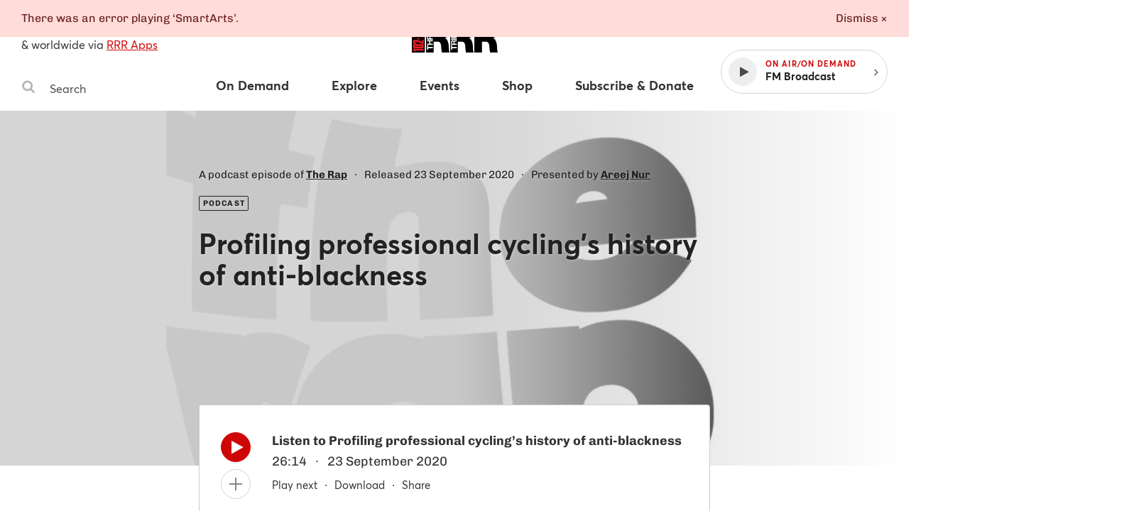

--- FILE ---
content_type: text/html
request_url: https://www.rrr.org.au/explore/podcasts/the-rap/episodes/4611-profiling-professional-cyclings-history-of-anti-blackness
body_size: 31541
content:
<!DOCTYPE html><html lang="en-au"><head><!--Google Tag Manager--><script>(function(w,d,s,l,i){w[l]=w[l]||[];w[l].push({'gtm.start':
new Date().getTime(),event:'gtm.js'});var f=d.getElementsByTagName(s)[0],
j=d.createElement(s),dl=l!='dataLayer'?'&l='+l:'';j.async=true;j.src=
'https://www.googletagmanager.com/gtm.js?id='+i+dl;f.parentNode.insertBefore(j,f);
})(window,document,'script','dataLayer','GTM-MKF9QW5');</script><!--End Google Tag Manager--><meta charset="utf-8" /><meta content="width=device-width, initial-scale=1.0" name="viewport" /><meta content="no-cache" name="turbolinks-cache-control" /><meta content="widescreen" media="(min-width: 1400px)" name="breakpoint" /><meta content="desktop" media="(min-width: 1024px) and (max-width: 1399px)" name="breakpoint" /><meta content="tablet-wide" media="(min-width: 768px) and (max-width: 1023px)" name="breakpoint" /><meta content="tablet" media="(min-width: 660px) and (max-width: 767px)" name="breakpoint" /><meta content="phone" media="(max-width: 659px)" name="breakpoint" /><meta content="phone-small" media="(max-width: 449px)" name="breakpoint" /><meta content="w-min-1900" media="(min-width: 1900px)" name="breakpoint" /><meta content="w-min-1700" media="(min-width: 1700px)" name="breakpoint" /><meta content="w-1440" media="(max-width: 1440px)" name="breakpoint" /><meta content="w-1400" media="(max-width: 1400px)" name="breakpoint" /><meta content="w-1300" media="(max-width: 1300px)" name="breakpoint" /><meta content="w-1200" media="(max-width: 1200px)" name="breakpoint" /><meta content="is-mobile" media="(max-width: 1023px)" name="breakpoint" /><meta content="not-phone" media="(min-width: 660px)" name="breakpoint" /><link href="/assets/main/assets/public/favicon/favicon-192.a118bf57.png" rel="icon" type="image/png" /><script>!function(t){function e(r){if(n[r])return n[r].exports;var o=n[r]={i:r,l:!1,exports:{}};return t[r].call(o.exports,o,o.exports,e),o.l=!0,o.exports}var n={};e.m=t,e.c=n,e.d=function(t,n,r){e.o(t,n)||Object.defineProperty(t,n,{configurable:!1,enumerable:!0,get:r})},e.n=function(t){var n=t&&t.__esModule?function(){return t.default}:function(){return t};return e.d(n,"a",n),n},e.o=function(t,e){return Object.prototype.hasOwnProperty.call(t,e)},e.p="/assets/",e(e.s=1052)}({10:function(t,e,n){"use strict";function r(){}function o(t){try{return t.then}catch(t){return v=t,b}}function i(t,e){try{return t(e)}catch(t){return v=t,b}}function a(t,e,n){try{t(e,n)}catch(t){return v=t,b}}function s(t){if("object"!=typeof this)throw new TypeError("Promises must be constructed via new");if("function"!=typeof t)throw new TypeError("Promise constructor's argument is not a function");this._75=0,this._83=0,this._18=null,this._38=null,t!==r&&y(t,this)}function u(t,e,n){return new t.constructor(function(o,i){var a=new s(r);a.then(o,i),c(t,new p(e,n,a))})}function c(t,e){for(;3===t._83;)t=t._18;if(s._47&&s._47(t),0===t._83)return 0===t._75?(t._75=1,void(t._38=e)):1===t._75?(t._75=2,void(t._38=[t._38,e])):void t._38.push(e);f(t,e)}function f(t,e){m(function(){var n=1===t._83?e.onFulfilled:e.onRejected;if(null===n)return void(1===t._83?l(e.promise,t._18):h(e.promise,t._18));var r=i(n,t._18);r===b?h(e.promise,v):l(e.promise,r)})}function l(t,e){if(e===t)return h(t,new TypeError("A promise cannot be resolved with itself."));if(e&&("object"==typeof e||"function"==typeof e)){var n=o(e);if(n===b)return h(t,v);if(n===t.then&&e instanceof s)return t._83=3,t._18=e,void d(t);if("function"==typeof n)return void y(n.bind(e),t)}t._83=1,t._18=e,d(t)}function h(t,e){t._83=2,t._18=e,s._71&&s._71(t,e),d(t)}function d(t){if(1===t._75&&(c(t,t._38),t._38=null),2===t._75){for(var e=0;e<t._38.length;e++)c(t,t._38[e]);t._38=null}}function p(t,e,n){this.onFulfilled="function"==typeof t?t:null,this.onRejected="function"==typeof e?e:null,this.promise=n}function y(t,e){var n=!1,r=a(t,function(t){n||(n=!0,l(e,t))},function(t){n||(n=!0,h(e,t))});n||r!==b||(n=!0,h(e,v))}var m=n(15),v=null,b={};t.exports=s,s._47=null,s._71=null,s._44=r,s.prototype.then=function(t,e){if(this.constructor!==s)return u(this,t,e);var n=new s(r);return c(this,new p(t,e,n)),n}},1052:function(t,e,n){n(16),t.exports=n(1053)},1053:function(t,e,n){"use strict";Object.defineProperty(e,"__esModule",{value:!0});n(1054);n(1060)},1054:function(t,e,n){"use strict";var r=n(1055),o=(n.n(r),n(1056)),i=(n.n(o),n(1057)),a=(n.n(i),n(1058)),s=(n.n(a),n(1059));n.n(s)()()},1055:function(t,e){!function(e,n){"use strict";var r={breakpoints:{},_isTicking:!1,_debounceLastTime:0,_namedEvents:{},_eventMatchCache:{},_globalEvents:[],onBreakpointChange:function(){var t=Array.prototype.slice.call(arguments),e=t.pop(),n=t.pop();void 0===n?r._globalEvents.push(e):(r._namedEvents[n]=[]).push(e),l()}},o=function(t){/in/.test(n.readyState)?e.setTimeout(function(){o(t)},9):t()},i=function(t,e){var n=t.className.split(" "),r=n.indexOf(e);r>-1&&(n.splice(r,1),t.className=n.join(" "))},a=function(t,e){-1===t.className.indexOf(e)&&(t.className=""!==t.className?t.className+" "+e:e)},s=function(t,e){var r="breakpoint-"+e,o=n.documentElement;t?a(o,r):i(o,r)},u=function(t){r._globalEvents.forEach(function(e){"function"==typeof e&&e(t)})},c=function(){r._isTicking||f(l),r._isTicking=!0},f=function(t,n){if(!e.requestAnimationFrame){var o=(new Date).getTime(),i=Math.max(0,16-(o-r._debounceLastTime)),a=e.setTimeout(function(){t(o+i)},i);return r._debounceLastTime=o+i,a}e.requestAnimationFrame(t,n)},l=function(){r._isTicking=!1;var t=[];for(var n in r.breakpoints){var o=r.breakpoints[n],i=e.matchMedia(o).matches;if(r._namedEvents[n]&&r._eventMatchCache[n]!==i){r._eventMatchCache[n]=i;for(var a=0;a<r._namedEvents[n].length;a++){var c=r._namedEvents[n][a];"function"==typeof c&&c(i)}}i&&t.push(n),s(i,n)}0!==t.length&&u(t)},h=function(){for(var t=n.getElementsByTagName("meta"),e=0;e<t.length;e++)if("breakpoint"===t[e].name){var o=t[e].getAttribute("content"),i=t[e].getAttribute("media");r.breakpoints[o]=i}},d=function(){h(),l(),e.addEventListener("resize",c)};void 0!==t&&t.exports?t.exports=r:e.metaQuery=r,function(){h(),l()}(),o(d)}(window,document)},1056:function(t,e,n){(function(t){!function(t){var e=function(){try{return!!Symbol.iterator}catch(t){return!1}}(),n=function(t){var n={next:function(){var e=t.shift();return{done:void 0===e,value:e}}};return e&&(n[Symbol.iterator]=function(){return n}),n},r=function(t){return encodeURIComponent(t).replace(/%20/g,"+")},o=function(t){return decodeURIComponent(t).replace(/\+/g," ")};"URLSearchParams"in t&&"a=1"===new URLSearchParams("?a=1").toString()||function(){var i=function(t){if(Object.defineProperty(this,"_entries",{value:{}}),"string"==typeof t){if(""!==t){t=t.replace(/^\?/,"");for(var e,n=t.split("&"),r=0;r<n.length;r++)e=n[r].split("="),this.append(o(e[0]),e.length>1?o(e[1]):"")}}else if(t instanceof i){var a=this;t.forEach(function(t,e){a.append(t,e)})}},a=i.prototype;a.append=function(t,e){t in this._entries?this._entries[t].push(e.toString()):this._entries[t]=[e.toString()]},a.delete=function(t){delete this._entries[t]},a.get=function(t){return t in this._entries?this._entries[t][0]:null},a.getAll=function(t){return t in this._entries?this._entries[t].slice(0):[]},a.has=function(t){return t in this._entries},a.set=function(t,e){this._entries[t]=[e.toString()]},a.forEach=function(t,e){var n;for(var r in this._entries)if(this._entries.hasOwnProperty(r)){n=this._entries[r];for(var o=0;o<n.length;o++)t.call(e,n[o],r,this)}},a.keys=function(){var t=[];return this.forEach(function(e,n){t.push(n)}),n(t)},a.values=function(){var t=[];return this.forEach(function(e){t.push(e)}),n(t)},a.entries=function(){var t=[];return this.forEach(function(e,n){t.push([n,e])}),n(t)},e&&(a[Symbol.iterator]=a.entries),a.toString=function(){var t="";return this.forEach(function(e,n){t.length>0&&(t+="&"),t+=r(n)+"="+r(e)}),t},t.URLSearchParams=i}()}(void 0!==t?t:"undefined"!=typeof window?window:"undefined"!=typeof self?self:this),function(t){if(function(){try{var t=new URL("b","http://a");return t.pathname="c%20d","http://a/c%20d"===t.href&&t.searchParams}catch(t){return!1}}()||function(){var e=t.URL,n=function(t,e){"string"!=typeof t&&(t=String(t));var n=document.implementation.createHTMLDocument("");if(window.doc=n,e){var r=n.createElement("base");r.href=e,n.head.appendChild(r)}var o=n.createElement("a");if(o.href=t,n.body.appendChild(o),o.href=o.href,":"===o.protocol||!/:/.test(o.href))throw new TypeError("Invalid URL");Object.defineProperty(this,"_anchorElement",{value:o})},r=n.prototype,o=function(t){Object.defineProperty(r,t,{get:function(){return this._anchorElement[t]},set:function(e){this._anchorElement[t]=e},enumerable:!0})};["hash","host","hostname","port","protocol","search"].forEach(function(t){o(t)}),Object.defineProperties(r,{toString:{get:function(){var t=this;return function(){return t.href}}},href:{get:function(){return this._anchorElement.href.replace(/\?$/,"")},set:function(t){this._anchorElement.href=t},enumerable:!0},pathname:{get:function(){return this._anchorElement.pathname.replace(/(^\/?)/,"/")},set:function(t){this._anchorElement.pathname=t},enumerable:!0},origin:{get:function(){var t={"http:":80,"https:":443,"ftp:":21}[this._anchorElement.protocol],e=this._anchorElement.port!=t&&""!==this._anchorElement.port;return this._anchorElement.protocol+"//"+this._anchorElement.hostname+(e?":"+this._anchorElement.port:"")},enumerable:!0},password:{get:function(){return""},set:function(t){},enumerable:!0},username:{get:function(){return""},set:function(t){},enumerable:!0},searchParams:{get:function(){var t=new URLSearchParams(this.search),e=this;return["append","delete","set"].forEach(function(n){var r=t[n];t[n]=function(){r.apply(t,arguments),e.search=t.toString()}}),t},enumerable:!0}}),n.createObjectURL=function(t){return e.createObjectURL.apply(e,arguments)},n.revokeObjectURL=function(t){return e.revokeObjectURL.apply(e,arguments)},t.URL=n}(),void 0!==t.location&&!("origin"in t.location)){var e=function(){return t.location.protocol+"//"+t.location.hostname+(t.location.port?":"+t.location.port:"")};try{Object.defineProperty(t.location,"origin",{get:e,enumerable:!0})}catch(n){setInterval(function(){t.location.origin=e()},100)}}}(void 0!==t?t:"undefined"!=typeof window?window:"undefined"!=typeof self?self:this)}).call(e,n(4))},1057:function(t,e,n){(function(t){(function(){var e=void 0;!function(t){"use strict";var n=function(e,n,r){function o(t){if(s.body)return t();setTimeout(function(){o(t)})}function i(){u.addEventListener&&u.removeEventListener("load",i),u.media=r||"all"}var a,s=t.document,u=s.createElement("link");if(n)a=n;else{var c=(s.body||s.getElementsByTagName("head")[0]).childNodes;a=c[c.length-1]}var f=s.styleSheets;u.rel="stylesheet",u.href=e,u.media="only x",o(function(){a.parentNode.insertBefore(u,n?a:a.nextSibling)});var l=function(t){for(var e=u.href,n=f.length;n--;)if(f[n].href===e)return t();setTimeout(function(){l(t)})};return u.addEventListener&&u.addEventListener("load",i),u.onloadcssdefined=l,l(i),u};void 0!==e?e.loadCSS=n:t.loadCSS=n}(void 0!==t?t:this)}).call(window)}).call(e,n(4))},1058:function(t,e,n){(function(t){(function(){!function(t){"use strict";t.loadCSS||(t.loadCSS=function(){});var n=loadCSS.relpreload={};if(n.support=function(){var e;try{e=t.document.createElement("link").relList.supports("preload")}catch(t){e=!1}return function(){return e}}(),n.bindMediaToggle=function(t){function e(){t.media=n}var n=t.media||"all";t.addEventListener?t.addEventListener("load",e):t.attachEvent&&t.attachEvent("onload",e),setTimeout(function(){t.rel="stylesheet",t.media="only x"}),setTimeout(e,3e3)},n.poly=function(){if(!n.support())for(var e=t.document.getElementsByTagName("link"),r=0;r<e.length;r++){var o=e[r];"preload"!==o.rel||"style"!==o.getAttribute("as")||o.getAttribute("data-loadcss")||(o.setAttribute("data-loadcss",!0),n.bindMediaToggle(o))}},!n.support()){n.poly();var r=t.setInterval(n.poly,500);t.addEventListener?t.addEventListener("load",function(){n.poly(),t.clearInterval(r)}):t.attachEvent&&t.attachEvent("onload",function(){n.poly(),t.clearInterval(r)})}e.loadCSS=loadCSS}(void 0!==t?t:this)}).call(window)}).call(e,n(4))},1059:function(t,e){function n(){window.localStorage.getItem("fontsLoaded")&&(window.document.documentElement.className+=" fonts-loaded")}t.exports=n},1060:function(t,e){function n(t){throw new Error("Cannot find module '"+t+"'.")}n.keys=function(){return[]},n.resolve=n,t.exports=n,n.id=1060},15:function(t,e,n){"use strict";(function(e){function n(t){a.length||(i(),s=!0),a[a.length]=t}function r(){for(;u<a.length;){var t=u;if(u+=1,a[t].call(),u>c){for(var e=0,n=a.length-u;e<n;e++)a[e]=a[e+u];a.length-=u,u=0}}a.length=0,u=0,s=!1}function o(t){return function(){function e(){clearTimeout(n),clearInterval(r),t()}var n=setTimeout(e,0),r=setInterval(e,50)}}t.exports=n;var i,a=[],s=!1,u=0,c=1024,f=void 0!==e?e:self,l=f.MutationObserver||f.WebKitMutationObserver;i="function"==typeof l?function(t){var e=1,n=new l(t),r=document.createTextNode("");return n.observe(r,{characterData:!0}),function(){e=-e,r.data=e}}(r):o(r),n.requestFlush=i,n.makeRequestCallFromTimer=o}).call(e,n(4))},16:function(t,e,n){"use strict";"undefined"==typeof Promise&&(n(17).enable(),window.Promise=n(18)),n(19),Object.assign=n(8)},17:function(t,e,n){"use strict";function r(){c=!1,s._47=null,s._71=null}function o(t){function e(e){(t.allRejections||a(l[e].error,t.whitelist||u))&&(l[e].displayId=f++,t.onUnhandled?(l[e].logged=!0,t.onUnhandled(l[e].displayId,l[e].error)):(l[e].logged=!0,i(l[e].displayId,l[e].error)))}function n(e){l[e].logged&&(t.onHandled?t.onHandled(l[e].displayId,l[e].error):l[e].onUnhandled||(console.warn("Promise Rejection Handled (id: "+l[e].displayId+"):"),console.warn('  This means you can ignore any previous messages of the form "Possible Unhandled Promise Rejection" with id '+l[e].displayId+".")))}t=t||{},c&&r(),c=!0;var o=0,f=0,l={};s._47=function(t){2===t._83&&l[t._56]&&(l[t._56].logged?n(t._56):clearTimeout(l[t._56].timeout),delete l[t._56])},s._71=function(t,n){0===t._75&&(t._56=o++,l[t._56]={displayId:null,error:n,timeout:setTimeout(e.bind(null,t._56),a(n,u)?100:2e3),logged:!1})}}function i(t,e){console.warn("Possible Unhandled Promise Rejection (id: "+t+"):"),((e&&(e.stack||e))+"").split("\n").forEach(function(t){console.warn("  "+t)})}function a(t,e){return e.some(function(e){return t instanceof e})}var s=n(10),u=[ReferenceError,TypeError,RangeError],c=!1;e.disable=r,e.enable=o},18:function(t,e,n){"use strict";function r(t){var e=new o(o._44);return e._83=1,e._18=t,e}var o=n(10);t.exports=o;var i=r(!0),a=r(!1),s=r(null),u=r(void 0),c=r(0),f=r("");o.resolve=function(t){if(t instanceof o)return t;if(null===t)return s;if(void 0===t)return u;if(!0===t)return i;if(!1===t)return a;if(0===t)return c;if(""===t)return f;if("object"==typeof t||"function"==typeof t)try{var e=t.then;if("function"==typeof e)return new o(e.bind(t))}catch(t){return new o(function(e,n){n(t)})}return r(t)},o.all=function(t){var e=Array.prototype.slice.call(t);return new o(function(t,n){function r(a,s){if(s&&("object"==typeof s||"function"==typeof s)){if(s instanceof o&&s.then===o.prototype.then){for(;3===s._83;)s=s._18;return 1===s._83?r(a,s._18):(2===s._83&&n(s._18),void s.then(function(t){r(a,t)},n))}var u=s.then;if("function"==typeof u){return void new o(u.bind(s)).then(function(t){r(a,t)},n)}}e[a]=s,0==--i&&t(e)}if(0===e.length)return t([]);for(var i=e.length,a=0;a<e.length;a++)r(a,e[a])})},o.reject=function(t){return new o(function(e,n){n(t)})},o.race=function(t){return new o(function(e,n){t.forEach(function(t){o.resolve(t).then(e,n)})})},o.prototype.catch=function(t){return this.then(null,t)}},19:function(t,e){!function(t){"use strict";function e(t){if("string"!=typeof t&&(t=String(t)),/[^a-z0-9\-#$%&'*+.\^_`|~]/i.test(t))throw new TypeError("Invalid character in header field name");return t.toLowerCase()}function n(t){return"string"!=typeof t&&(t=String(t)),t}function r(t){var e={next:function(){var e=t.shift();return{done:void 0===e,value:e}}};return v.iterable&&(e[Symbol.iterator]=function(){return e}),e}function o(t){this.map={},t instanceof o?t.forEach(function(t,e){this.append(e,t)},this):Array.isArray(t)?t.forEach(function(t){this.append(t[0],t[1])},this):t&&Object.getOwnPropertyNames(t).forEach(function(e){this.append(e,t[e])},this)}function i(t){if(t.bodyUsed)return Promise.reject(new TypeError("Already read"));t.bodyUsed=!0}function a(t){return new Promise(function(e,n){t.onload=function(){e(t.result)},t.onerror=function(){n(t.error)}})}function s(t){var e=new FileReader,n=a(e);return e.readAsArrayBuffer(t),n}function u(t){var e=new FileReader,n=a(e);return e.readAsText(t),n}function c(t){for(var e=new Uint8Array(t),n=new Array(e.length),r=0;r<e.length;r++)n[r]=String.fromCharCode(e[r]);return n.join("")}function f(t){if(t.slice)return t.slice(0);var e=new Uint8Array(t.byteLength);return e.set(new Uint8Array(t)),e.buffer}function l(){return this.bodyUsed=!1,this._initBody=function(t){if(this._bodyInit=t,t)if("string"==typeof t)this._bodyText=t;else if(v.blob&&Blob.prototype.isPrototypeOf(t))this._bodyBlob=t;else if(v.formData&&FormData.prototype.isPrototypeOf(t))this._bodyFormData=t;else if(v.searchParams&&URLSearchParams.prototype.isPrototypeOf(t))this._bodyText=t.toString();else if(v.arrayBuffer&&v.blob&&_(t))this._bodyArrayBuffer=f(t.buffer),this._bodyInit=new Blob([this._bodyArrayBuffer]);else{if(!v.arrayBuffer||!ArrayBuffer.prototype.isPrototypeOf(t)&&!w(t))throw new Error("unsupported BodyInit type");this._bodyArrayBuffer=f(t)}else this._bodyText="";this.headers.get("content-type")||("string"==typeof t?this.headers.set("content-type","text/plain;charset=UTF-8"):this._bodyBlob&&this._bodyBlob.type?this.headers.set("content-type",this._bodyBlob.type):v.searchParams&&URLSearchParams.prototype.isPrototypeOf(t)&&this.headers.set("content-type","application/x-www-form-urlencoded;charset=UTF-8"))},v.blob&&(this.blob=function(){var t=i(this);if(t)return t;if(this._bodyBlob)return Promise.resolve(this._bodyBlob);if(this._bodyArrayBuffer)return Promise.resolve(new Blob([this._bodyArrayBuffer]));if(this._bodyFormData)throw new Error("could not read FormData body as blob");return Promise.resolve(new Blob([this._bodyText]))},this.arrayBuffer=function(){return this._bodyArrayBuffer?i(this)||Promise.resolve(this._bodyArrayBuffer):this.blob().then(s)}),this.text=function(){var t=i(this);if(t)return t;if(this._bodyBlob)return u(this._bodyBlob);if(this._bodyArrayBuffer)return Promise.resolve(c(this._bodyArrayBuffer));if(this._bodyFormData)throw new Error("could not read FormData body as text");return Promise.resolve(this._bodyText)},v.formData&&(this.formData=function(){return this.text().then(p)}),this.json=function(){return this.text().then(JSON.parse)},this}function h(t){var e=t.toUpperCase();return g.indexOf(e)>-1?e:t}function d(t,e){e=e||{};var n=e.body;if(t instanceof d){if(t.bodyUsed)throw new TypeError("Already read");this.url=t.url,this.credentials=t.credentials,e.headers||(this.headers=new o(t.headers)),this.method=t.method,this.mode=t.mode,n||null==t._bodyInit||(n=t._bodyInit,t.bodyUsed=!0)}else this.url=String(t);if(this.credentials=e.credentials||this.credentials||"omit",!e.headers&&this.headers||(this.headers=new o(e.headers)),this.method=h(e.method||this.method||"GET"),this.mode=e.mode||this.mode||null,this.referrer=null,("GET"===this.method||"HEAD"===this.method)&&n)throw new TypeError("Body not allowed for GET or HEAD requests");this._initBody(n)}function p(t){var e=new FormData;return t.trim().split("&").forEach(function(t){if(t){var n=t.split("="),r=n.shift().replace(/\+/g," "),o=n.join("=").replace(/\+/g," ");e.append(decodeURIComponent(r),decodeURIComponent(o))}}),e}function y(t){var e=new o;return t.split(/\r?\n/).forEach(function(t){var n=t.split(":"),r=n.shift().trim();if(r){var o=n.join(":").trim();e.append(r,o)}}),e}function m(t,e){e||(e={}),this.type="default",this.status="status"in e?e.status:200,this.ok=this.status>=200&&this.status<300,this.statusText="statusText"in e?e.statusText:"OK",this.headers=new o(e.headers),this.url=e.url||"",this._initBody(t)}if(!t.fetch){var v={searchParams:"URLSearchParams"in t,iterable:"Symbol"in t&&"iterator"in Symbol,blob:"FileReader"in t&&"Blob"in t&&function(){try{return new Blob,!0}catch(t){return!1}}(),formData:"FormData"in t,arrayBuffer:"ArrayBuffer"in t};if(v.arrayBuffer)var b=["[object Int8Array]","[object Uint8Array]","[object Uint8ClampedArray]","[object Int16Array]","[object Uint16Array]","[object Int32Array]","[object Uint32Array]","[object Float32Array]","[object Float64Array]"],_=function(t){return t&&DataView.prototype.isPrototypeOf(t)},w=ArrayBuffer.isView||function(t){return t&&b.indexOf(Object.prototype.toString.call(t))>-1};o.prototype.append=function(t,r){t=e(t),r=n(r);var o=this.map[t];this.map[t]=o?o+","+r:r},o.prototype.delete=function(t){delete this.map[e(t)]},o.prototype.get=function(t){return t=e(t),this.has(t)?this.map[t]:null},o.prototype.has=function(t){return this.map.hasOwnProperty(e(t))},o.prototype.set=function(t,r){this.map[e(t)]=n(r)},o.prototype.forEach=function(t,e){for(var n in this.map)this.map.hasOwnProperty(n)&&t.call(e,this.map[n],n,this)},o.prototype.keys=function(){var t=[];return this.forEach(function(e,n){t.push(n)}),r(t)},o.prototype.values=function(){var t=[];return this.forEach(function(e){t.push(e)}),r(t)},o.prototype.entries=function(){var t=[];return this.forEach(function(e,n){t.push([n,e])}),r(t)},v.iterable&&(o.prototype[Symbol.iterator]=o.prototype.entries);var g=["DELETE","GET","HEAD","OPTIONS","POST","PUT"];d.prototype.clone=function(){return new d(this,{body:this._bodyInit})},l.call(d.prototype),l.call(m.prototype),m.prototype.clone=function(){return new m(this._bodyInit,{status:this.status,statusText:this.statusText,headers:new o(this.headers),url:this.url})},m.error=function(){var t=new m(null,{status:0,statusText:""});return t.type="error",t};var E=[301,302,303,307,308];m.redirect=function(t,e){if(-1===E.indexOf(e))throw new RangeError("Invalid status code");return new m(null,{status:e,headers:{location:t}})},t.Headers=o,t.Request=d,t.Response=m,t.fetch=function(t,e){return new Promise(function(n,r){var o=new d(t,e),i=new XMLHttpRequest;i.onload=function(){var t={status:i.status,statusText:i.statusText,headers:y(i.getAllResponseHeaders()||"")};t.url="responseURL"in i?i.responseURL:t.headers.get("X-Request-URL");var e="response"in i?i.response:i.responseText;n(new m(e,t))},i.onerror=function(){r(new TypeError("Network request failed"))},i.ontimeout=function(){r(new TypeError("Network request failed"))},i.open(o.method,o.url,!0),"include"===o.credentials&&(i.withCredentials=!0),"responseType"in i&&v.blob&&(i.responseType="blob"),o.headers.forEach(function(t,e){i.setRequestHeader(e,t)}),i.send(void 0===o._bodyInit?null:o._bodyInit)})},t.fetch.polyfill=!0}}("undefined"!=typeof self?self:this)},4:function(t,e){var n;n=function(){return this}();try{n=n||Function("return this")()||(0,eval)("this")}catch(t){"object"==typeof window&&(n=window)}t.exports=n},8:function(t,e,n){"use strict";function r(t){if(null===t||void 0===t)throw new TypeError("Object.assign cannot be called with null or undefined");return Object(t)}var o=Object.getOwnPropertySymbols,i=Object.prototype.hasOwnProperty,a=Object.prototype.propertyIsEnumerable;t.exports=function(){try{if(!Object.assign)return!1;var t=new String("abc");if(t[5]="de","5"===Object.getOwnPropertyNames(t)[0])return!1;for(var e={},n=0;n<10;n++)e["_"+String.fromCharCode(n)]=n;if("0123456789"!==Object.getOwnPropertyNames(e).map(function(t){return e[t]}).join(""))return!1;var r={};return"abcdefghijklmnopqrst".split("").forEach(function(t){r[t]=t}),"abcdefghijklmnopqrst"===Object.keys(Object.assign({},r)).join("")}catch(t){return!1}}()?Object.assign:function(t,e){for(var n,s,u=r(t),c=1;c<arguments.length;c++){n=Object(arguments[c]);for(var f in n)i.call(n,f)&&(u[f]=n[f]);if(o){s=o(n);for(var l=0;l<s.length;l++)a.call(n,s[l])&&(u[s[l]]=n[s[l]])}}return u}}});
//# sourceMappingURL=main__inline-header.9ee348ca.js.map</script><script>!function(t){function e(r){if(n[r])return n[r].exports;var o=n[r]={i:r,l:!1,exports:{}};return t[r].call(o.exports,o,o.exports,e),o.l=!0,o.exports}var n={};e.m=t,e.c=n,e.d=function(t,n,r){e.o(t,n)||Object.defineProperty(t,n,{configurable:!1,enumerable:!0,get:r})},e.n=function(t){var n=t&&t.__esModule?function(){return t.default}:function(){return t};return e.d(n,"a",n),n},e.o=function(t,e){return Object.prototype.hasOwnProperty.call(t,e)},e.p="/assets/",e(e.s=1032)}({10:function(t,e,n){"use strict";function r(){}function o(t){try{return t.then}catch(t){return b=t,m}}function i(t,e){try{return t(e)}catch(t){return b=t,m}}function s(t,e,n){try{t(e,n)}catch(t){return b=t,m}}function a(t){if("object"!=typeof this)throw new TypeError("Promises must be constructed via new");if("function"!=typeof t)throw new TypeError("Promise constructor's argument is not a function");this._75=0,this._83=0,this._18=null,this._38=null,t!==r&&y(t,this)}function u(t,e,n){return new t.constructor(function(o,i){var s=new a(r);s.then(o,i),c(t,new p(e,n,s))})}function c(t,e){for(;3===t._83;)t=t._18;if(a._47&&a._47(t),0===t._83)return 0===t._75?(t._75=1,void(t._38=e)):1===t._75?(t._75=2,void(t._38=[t._38,e])):void t._38.push(e);h(t,e)}function h(t,e){v(function(){var n=1===t._83?e.onFulfilled:e.onRejected;if(null===n)return void(1===t._83?f(e.promise,t._18):l(e.promise,t._18));var r=i(n,t._18);r===m?l(e.promise,b):f(e.promise,r)})}function f(t,e){if(e===t)return l(t,new TypeError("A promise cannot be resolved with itself."));if(e&&("object"==typeof e||"function"==typeof e)){var n=o(e);if(n===m)return l(t,b);if(n===t.then&&e instanceof a)return t._83=3,t._18=e,void d(t);if("function"==typeof n)return void y(n.bind(e),t)}t._83=1,t._18=e,d(t)}function l(t,e){t._83=2,t._18=e,a._71&&a._71(t,e),d(t)}function d(t){if(1===t._75&&(c(t,t._38),t._38=null),2===t._75){for(var e=0;e<t._38.length;e++)c(t,t._38[e]);t._38=null}}function p(t,e,n){this.onFulfilled="function"==typeof t?t:null,this.onRejected="function"==typeof e?e:null,this.promise=n}function y(t,e){var n=!1,r=s(t,function(t){n||(n=!0,f(e,t))},function(t){n||(n=!0,l(e,t))});n||r!==m||(n=!0,l(e,b))}var v=n(15),b=null,m={};t.exports=a,a._47=null,a._71=null,a._44=r,a.prototype.then=function(t,e){if(this.constructor!==a)return u(this,t,e);var n=new a(r);return c(this,new p(t,e,n)),n}},1032:function(t,e,n){n(16),t.exports=n(1033)},1033:function(t,e,n){"use strict";Object.defineProperty(e,"__esModule",{value:!0});n(1034);n(1042)},1034:function(t,e,n){"use strict";n(1035),n(1041)},1035:function(t,e,n){"use strict";function r(t,e){if(!(t instanceof e))throw new TypeError("Cannot call a class as a function")}var o=n(444),i=n(447),s=n(449),a=n(209),u=function(){function t(t,e){for(var n=0;n<e.length;n++){var r=e[n];r.enumerable=r.enumerable||!1,r.configurable=!0,"value"in r&&(r.writable=!0),Object.defineProperty(t,r.key,r)}}return function(e,n,r){return n&&t(e.prototype,n),r&&t(e,r),e}}(),c=function(){function t(e,n){var i=this;if(r(this,t),Object(s.b)(e,s.a.EVENT_TRACKER),window.addEventListener){var u={events:["click"],fieldsObj:{},attributePrefix:"ga-"};this.opts=Object(a.a)(u,n),this.tracker=e,this.handleEvents=this.handleEvents.bind(this);var c="["+this.opts.attributePrefix+"on]";this.delegates={},this.opts.events.forEach(function(t){i.delegates[t]=Object(o.a)(document,t,c,i.handleEvents,{composed:!0,useCapture:!0})})}}return u(t,[{key:"handleEvents",value:function(t,e){var n=this.opts.attributePrefix;if(!(e.getAttribute(n+"on").split(/\s*,\s*/).indexOf(t.type)<0)){var r={transport:"beacon"},o=Object(a.e)(e,n),i=Object(a.a)({},this.opts.fieldsObj,o),s=o.hitType||"event";this.tracker.send(s,Object(a.c)(r,i,this.tracker,this.opts.hitFilter,e,t))}}},{key:"remove",value:function(){var t=this;Object.keys(this.delegates).forEach(function(e){t.delegates[e].destroy()})}}]),t}();Object(i.a)("eventTracker",c)},1036:function(t,e,n){"use strict";function r(t,e,n,r){var s=arguments.length>4&&void 0!==arguments[4]?arguments[4]:{},a=function(t){var e=void 0;if(s.composed&&"function"==typeof t.composedPath)for(var a,u=t.composedPath(),c=0;a=u[c];c++)1==a.nodeType&&Object(i.a)(a,n)&&(e=a);else e=Object(o.a)(t.target,n,!0);e&&r.call(e,t,e)};return t.addEventListener(e,a,s.useCapture),{destroy:function(){t.removeEventListener(e,a,s.useCapture)}}}e.a=r;var o=n(445),i=n(208)},1037:function(t,e,n){"use strict";"function"==typeof Symbol&&Symbol.iterator},1038:function(t,e,n){"use strict";function r(t){var e={};if(!t||1!=t.nodeType)return e;var n=t.attributes;if(0===n.length)return{};for(var r,o=0;r=n[o];o++)e[r.name]=r.value;return e}e.a=r},1039:function(t,e,n){"use strict";var r="80",o="443";RegExp(":("+r+"|"+o+")$"),document.createElement("a")},1040:function(t,e,n){"use strict";function r(t,e){if(!(t instanceof e))throw new TypeError("Cannot call a class as a function")}function o(t,e){var n=s.filter(function(n){return n.context==t&&n.methodName==e})[0];return n||(n=new a(t,e),s.push(n)),n}var i=function(){function t(t,e){for(var n=0;n<e.length;n++){var r=e[n];r.enumerable=r.enumerable||!1,r.configurable=!0,"value"in r&&(r.writable=!0),Object.defineProperty(t,r.key,r)}}return function(e,n,r){return n&&t(e.prototype,n),r&&t(e,r),e}}(),s=[],a=function(){function t(e,n){var o=this;r(this,t),this.context=e,this.methodName=n,this.isTask=/Task$/.test(n),this.originalMethodReference=this.isTask?e.get(n):e[n],this.methodChain=[],this.boundMethodChain=[],this.wrappedMethod=function(){return o.boundMethodChain[o.boundMethodChain.length-1].apply(void 0,arguments)},this.isTask?e.set(n,this.wrappedMethod):e[n]=this.wrappedMethod}return i(t,null,[{key:"add",value:function(t,e,n){o(t,e).add(n)}},{key:"remove",value:function(t,e,n){o(t,e).remove(n)}}]),i(t,[{key:"add",value:function(t){this.methodChain.push(t),this.rebindMethodChain()}},{key:"remove",value:function(t){var e=this.methodChain.indexOf(t);e>-1&&(this.methodChain.splice(e,1),this.methodChain.length>0?this.rebindMethodChain():this.destroy())}},{key:"rebindMethodChain",value:function(){this.boundMethodChain=[];for(var t,e=0;t=this.methodChain[e];e++){var n=this.boundMethodChain[e-1]||this.originalMethodReference.bind(this.context);this.boundMethodChain.push(t(n))}}},{key:"destroy",value:function(){var t=s.indexOf(this);t>-1&&(s.splice(t,1),this.isTask?this.context.set(this.methodName,this.originalMethodReference):this.context[this.methodName]=this.originalMethodReference)}}]),t}();e.a=a},1041:function(t,e,n){"use strict";function r(t,e){if(!(t instanceof e))throw new TypeError("Cannot call a class as a function")}function o(t,e){if(0===t){var n=e.intersectionRect;return n.top>0||n.bottom>0||n.left>0||n.right>0}return e.intersectionRatio>=t}function i(t){var e={threshold:0,trackFirstImpressionOnly:!0};return"string"==typeof t&&(t={id:t}),Object(u.a)(e,t)}var s=n(447),a=n(449),u=n(209),c=function(){function t(t,e){for(var n=0;n<e.length;n++){var r=e[n];r.enumerable=r.enumerable||!1,r.configurable=!0,"value"in r&&(r.writable=!0),Object.defineProperty(t,r.key,r)}}return function(e,n,r){return n&&t(e.prototype,n),r&&t(e,r),e}}(),h=function(){function t(e,n){var o=this;if(r(this,t),Object(a.b)(e,a.a.IMPRESSION_TRACKER),window.IntersectionObserver&&window.MutationObserver){var i={rootMargin:"0px",fieldsObj:{},attributePrefix:"ga-"};this.opts=Object(u.a)(i,n),this.tracker=e,this.handleDomMutations=this.handleDomMutations.bind(this),this.handleIntersectionChanges=this.handleIntersectionChanges.bind(this),this.handleDomElementAdded=this.handleDomElementAdded.bind(this),this.handleDomElementRemoved=this.handleDomElementRemoved.bind(this),this.mutationObserver=null,this.items=[],this.elementMap={},this.thresholdMap={},Object(u.d)(function(){o.opts.elements&&o.observeElements(o.opts.elements)})}}return c(t,[{key:"observeElements",value:function(t){var e=this,n=this.deriveDataFromElements(t);this.items=this.items.concat(n.items),this.elementMap=Object(u.a)({},n.elementMap,this.elementMap),this.thresholdMap=Object(u.a)({},n.thresholdMap,this.thresholdMap),n.items.forEach(function(t){var n=e.thresholdMap[t.threshold]=e.thresholdMap[t.threshold]||new IntersectionObserver(e.handleIntersectionChanges,{rootMargin:e.opts.rootMargin,threshold:[+t.threshold]}),r=e.elementMap[t.id]||(e.elementMap[t.id]=document.getElementById(t.id));r&&n.observe(r)}),this.mutationObserver||(this.mutationObserver=new MutationObserver(this.handleDomMutations),this.mutationObserver.observe(document.body,{childList:!0,subtree:!0})),requestAnimationFrame(function(){})}},{key:"unobserveElements",value:function(t){var e=[],n=[];if(this.items.forEach(function(r){t.some(function(t){var e=i(t);return e.id===r.id&&e.threshold===r.threshold&&e.trackFirstImpressionOnly===r.trackFirstImpressionOnly})?n.push(r):e.push(r)}),e.length){var r=this.deriveDataFromElements(e),o=this.deriveDataFromElements(n);this.items=r.items,this.elementMap=r.elementMap,this.thresholdMap=r.thresholdMap,n.forEach(function(t){if(!r.elementMap[t.id]){var e=o.thresholdMap[t.threshold],n=o.elementMap[t.id];n&&e.unobserve(n),r.thresholdMap[t.threshold]||o.thresholdMap[t.threshold].disconnect()}})}else this.unobserveAllElements()}},{key:"unobserveAllElements",value:function(){var t=this;Object.keys(this.thresholdMap).forEach(function(e){t.thresholdMap[e].disconnect()}),this.mutationObserver.disconnect(),this.mutationObserver=null,this.items=[],this.elementMap={},this.thresholdMap={}}},{key:"deriveDataFromElements",value:function(t){var e=this,n=[],r={},o={};return t.length&&t.forEach(function(t){var s=i(t);n.push(s),o[s.id]=e.elementMap[s.id]||null,r[s.threshold]=e.thresholdMap[s.threshold]||null}),{items:n,elementMap:o,thresholdMap:r}}},{key:"handleDomMutations",value:function(t){for(var e,n=0;e=t[n];n++){for(var r,o=0;r=e.removedNodes[o];o++)this.walkNodeTree(r,this.handleDomElementRemoved);for(var i,s=0;i=e.addedNodes[s];s++)this.walkNodeTree(i,this.handleDomElementAdded)}}},{key:"walkNodeTree",value:function(t,e){1==t.nodeType&&t.id in this.elementMap&&e(t.id);for(var n,r=0;n=t.childNodes[r];r++)this.walkNodeTree(n,e)}},{key:"handleIntersectionChanges",value:function(t){for(var e,n=[],r=0;e=t[r];r++)for(var i,s=0;i=this.items[s];s++)e.target.id===i.id&&o(i.threshold,e)&&(this.handleImpression(i.id),i.trackFirstImpressionOnly&&n.push(i));n.length&&this.unobserveElements(n)}},{key:"handleImpression",value:function(t){var e=document.getElementById(t),n={transport:"beacon",eventCategory:"Viewport",eventAction:"impression",eventLabel:t,nonInteraction:!0},r=Object(u.a)({},this.opts.fieldsObj,Object(u.e)(e,this.opts.attributePrefix));this.tracker.send("event",Object(u.c)(n,r,this.tracker,this.opts.hitFilter,e))}},{key:"handleDomElementAdded",value:function(t){var e=this,n=this.elementMap[t]=document.getElementById(t);this.items.forEach(function(r){t==r.id&&e.thresholdMap[r.threshold].observe(n)})}},{key:"handleDomElementRemoved",value:function(t){var e=this,n=this.elementMap[t];this.items.forEach(function(r){t==r.id&&e.thresholdMap[r.threshold].unobserve(n)}),this.elementMap[t]=null}},{key:"remove",value:function(){this.unobserveAllElements()}}]),t}();Object(s.a)("impressionTracker",h)},1042:function(t,e){function n(t){throw new Error("Cannot find module '"+t+"'.")}n.keys=function(){return[]},n.resolve=n,t.exports=n,n.id=1042},15:function(t,e,n){"use strict";(function(e){function n(t){s.length||(i(),a=!0),s[s.length]=t}function r(){for(;u<s.length;){var t=u;if(u+=1,s[t].call(),u>c){for(var e=0,n=s.length-u;e<n;e++)s[e]=s[e+u];s.length-=u,u=0}}s.length=0,u=0,a=!1}function o(t){return function(){function e(){clearTimeout(n),clearInterval(r),t()}var n=setTimeout(e,0),r=setInterval(e,50)}}t.exports=n;var i,s=[],a=!1,u=0,c=1024,h=void 0!==e?e:self,f=h.MutationObserver||h.WebKitMutationObserver;i="function"==typeof f?function(t){var e=1,n=new f(t),r=document.createTextNode("");return n.observe(r,{characterData:!0}),function(){e=-e,r.data=e}}(r):o(r),n.requestFlush=i,n.makeRequestCallFromTimer=o}).call(e,n(4))},16:function(t,e,n){"use strict";"undefined"==typeof Promise&&(n(17).enable(),window.Promise=n(18)),n(19),Object.assign=n(8)},17:function(t,e,n){"use strict";function r(){c=!1,a._47=null,a._71=null}function o(t){function e(e){(t.allRejections||s(f[e].error,t.whitelist||u))&&(f[e].displayId=h++,t.onUnhandled?(f[e].logged=!0,t.onUnhandled(f[e].displayId,f[e].error)):(f[e].logged=!0,i(f[e].displayId,f[e].error)))}function n(e){f[e].logged&&(t.onHandled?t.onHandled(f[e].displayId,f[e].error):f[e].onUnhandled||(console.warn("Promise Rejection Handled (id: "+f[e].displayId+"):"),console.warn('  This means you can ignore any previous messages of the form "Possible Unhandled Promise Rejection" with id '+f[e].displayId+".")))}t=t||{},c&&r(),c=!0;var o=0,h=0,f={};a._47=function(t){2===t._83&&f[t._56]&&(f[t._56].logged?n(t._56):clearTimeout(f[t._56].timeout),delete f[t._56])},a._71=function(t,n){0===t._75&&(t._56=o++,f[t._56]={displayId:null,error:n,timeout:setTimeout(e.bind(null,t._56),s(n,u)?100:2e3),logged:!1})}}function i(t,e){console.warn("Possible Unhandled Promise Rejection (id: "+t+"):"),((e&&(e.stack||e))+"").split("\n").forEach(function(t){console.warn("  "+t)})}function s(t,e){return e.some(function(e){return t instanceof e})}var a=n(10),u=[ReferenceError,TypeError,RangeError],c=!1;e.disable=r,e.enable=o},18:function(t,e,n){"use strict";function r(t){var e=new o(o._44);return e._83=1,e._18=t,e}var o=n(10);t.exports=o;var i=r(!0),s=r(!1),a=r(null),u=r(void 0),c=r(0),h=r("");o.resolve=function(t){if(t instanceof o)return t;if(null===t)return a;if(void 0===t)return u;if(!0===t)return i;if(!1===t)return s;if(0===t)return c;if(""===t)return h;if("object"==typeof t||"function"==typeof t)try{var e=t.then;if("function"==typeof e)return new o(e.bind(t))}catch(t){return new o(function(e,n){n(t)})}return r(t)},o.all=function(t){var e=Array.prototype.slice.call(t);return new o(function(t,n){function r(s,a){if(a&&("object"==typeof a||"function"==typeof a)){if(a instanceof o&&a.then===o.prototype.then){for(;3===a._83;)a=a._18;return 1===a._83?r(s,a._18):(2===a._83&&n(a._18),void a.then(function(t){r(s,t)},n))}var u=a.then;if("function"==typeof u){return void new o(u.bind(a)).then(function(t){r(s,t)},n)}}e[s]=a,0==--i&&t(e)}if(0===e.length)return t([]);for(var i=e.length,s=0;s<e.length;s++)r(s,e[s])})},o.reject=function(t){return new o(function(e,n){n(t)})},o.race=function(t){return new o(function(e,n){t.forEach(function(t){o.resolve(t).then(e,n)})})},o.prototype.catch=function(t){return this.then(null,t)}},19:function(t,e){!function(t){"use strict";function e(t){if("string"!=typeof t&&(t=String(t)),/[^a-z0-9\-#$%&'*+.\^_`|~]/i.test(t))throw new TypeError("Invalid character in header field name");return t.toLowerCase()}function n(t){return"string"!=typeof t&&(t=String(t)),t}function r(t){var e={next:function(){var e=t.shift();return{done:void 0===e,value:e}}};return b.iterable&&(e[Symbol.iterator]=function(){return e}),e}function o(t){this.map={},t instanceof o?t.forEach(function(t,e){this.append(e,t)},this):Array.isArray(t)?t.forEach(function(t){this.append(t[0],t[1])},this):t&&Object.getOwnPropertyNames(t).forEach(function(e){this.append(e,t[e])},this)}function i(t){if(t.bodyUsed)return Promise.reject(new TypeError("Already read"));t.bodyUsed=!0}function s(t){return new Promise(function(e,n){t.onload=function(){e(t.result)},t.onerror=function(){n(t.error)}})}function a(t){var e=new FileReader,n=s(e);return e.readAsArrayBuffer(t),n}function u(t){var e=new FileReader,n=s(e);return e.readAsText(t),n}function c(t){for(var e=new Uint8Array(t),n=new Array(e.length),r=0;r<e.length;r++)n[r]=String.fromCharCode(e[r]);return n.join("")}function h(t){if(t.slice)return t.slice(0);var e=new Uint8Array(t.byteLength);return e.set(new Uint8Array(t)),e.buffer}function f(){return this.bodyUsed=!1,this._initBody=function(t){if(this._bodyInit=t,t)if("string"==typeof t)this._bodyText=t;else if(b.blob&&Blob.prototype.isPrototypeOf(t))this._bodyBlob=t;else if(b.formData&&FormData.prototype.isPrototypeOf(t))this._bodyFormData=t;else if(b.searchParams&&URLSearchParams.prototype.isPrototypeOf(t))this._bodyText=t.toString();else if(b.arrayBuffer&&b.blob&&w(t))this._bodyArrayBuffer=h(t.buffer),this._bodyInit=new Blob([this._bodyArrayBuffer]);else{if(!b.arrayBuffer||!ArrayBuffer.prototype.isPrototypeOf(t)&&!g(t))throw new Error("unsupported BodyInit type");this._bodyArrayBuffer=h(t)}else this._bodyText="";this.headers.get("content-type")||("string"==typeof t?this.headers.set("content-type","text/plain;charset=UTF-8"):this._bodyBlob&&this._bodyBlob.type?this.headers.set("content-type",this._bodyBlob.type):b.searchParams&&URLSearchParams.prototype.isPrototypeOf(t)&&this.headers.set("content-type","application/x-www-form-urlencoded;charset=UTF-8"))},b.blob&&(this.blob=function(){var t=i(this);if(t)return t;if(this._bodyBlob)return Promise.resolve(this._bodyBlob);if(this._bodyArrayBuffer)return Promise.resolve(new Blob([this._bodyArrayBuffer]));if(this._bodyFormData)throw new Error("could not read FormData body as blob");return Promise.resolve(new Blob([this._bodyText]))},this.arrayBuffer=function(){return this._bodyArrayBuffer?i(this)||Promise.resolve(this._bodyArrayBuffer):this.blob().then(a)}),this.text=function(){var t=i(this);if(t)return t;if(this._bodyBlob)return u(this._bodyBlob);if(this._bodyArrayBuffer)return Promise.resolve(c(this._bodyArrayBuffer));if(this._bodyFormData)throw new Error("could not read FormData body as text");return Promise.resolve(this._bodyText)},b.formData&&(this.formData=function(){return this.text().then(p)}),this.json=function(){return this.text().then(JSON.parse)},this}function l(t){var e=t.toUpperCase();return _.indexOf(e)>-1?e:t}function d(t,e){e=e||{};var n=e.body;if(t instanceof d){if(t.bodyUsed)throw new TypeError("Already read");this.url=t.url,this.credentials=t.credentials,e.headers||(this.headers=new o(t.headers)),this.method=t.method,this.mode=t.mode,n||null==t._bodyInit||(n=t._bodyInit,t.bodyUsed=!0)}else this.url=String(t);if(this.credentials=e.credentials||this.credentials||"omit",!e.headers&&this.headers||(this.headers=new o(e.headers)),this.method=l(e.method||this.method||"GET"),this.mode=e.mode||this.mode||null,this.referrer=null,("GET"===this.method||"HEAD"===this.method)&&n)throw new TypeError("Body not allowed for GET or HEAD requests");this._initBody(n)}function p(t){var e=new FormData;return t.trim().split("&").forEach(function(t){if(t){var n=t.split("="),r=n.shift().replace(/\+/g," "),o=n.join("=").replace(/\+/g," ");e.append(decodeURIComponent(r),decodeURIComponent(o))}}),e}function y(t){var e=new o;return t.split(/\r?\n/).forEach(function(t){var n=t.split(":"),r=n.shift().trim();if(r){var o=n.join(":").trim();e.append(r,o)}}),e}function v(t,e){e||(e={}),this.type="default",this.status="status"in e?e.status:200,this.ok=this.status>=200&&this.status<300,this.statusText="statusText"in e?e.statusText:"OK",this.headers=new o(e.headers),this.url=e.url||"",this._initBody(t)}if(!t.fetch){var b={searchParams:"URLSearchParams"in t,iterable:"Symbol"in t&&"iterator"in Symbol,blob:"FileReader"in t&&"Blob"in t&&function(){try{return new Blob,!0}catch(t){return!1}}(),formData:"FormData"in t,arrayBuffer:"ArrayBuffer"in t};if(b.arrayBuffer)var m=["[object Int8Array]","[object Uint8Array]","[object Uint8ClampedArray]","[object Int16Array]","[object Uint16Array]","[object Int32Array]","[object Uint32Array]","[object Float32Array]","[object Float64Array]"],w=function(t){return t&&DataView.prototype.isPrototypeOf(t)},g=ArrayBuffer.isView||function(t){return t&&m.indexOf(Object.prototype.toString.call(t))>-1};o.prototype.append=function(t,r){t=e(t),r=n(r);var o=this.map[t];this.map[t]=o?o+","+r:r},o.prototype.delete=function(t){delete this.map[e(t)]},o.prototype.get=function(t){return t=e(t),this.has(t)?this.map[t]:null},o.prototype.has=function(t){return this.map.hasOwnProperty(e(t))},o.prototype.set=function(t,r){this.map[e(t)]=n(r)},o.prototype.forEach=function(t,e){for(var n in this.map)this.map.hasOwnProperty(n)&&t.call(e,this.map[n],n,this)},o.prototype.keys=function(){var t=[];return this.forEach(function(e,n){t.push(n)}),r(t)},o.prototype.values=function(){var t=[];return this.forEach(function(e){t.push(e)}),r(t)},o.prototype.entries=function(){var t=[];return this.forEach(function(e,n){t.push([n,e])}),r(t)},b.iterable&&(o.prototype[Symbol.iterator]=o.prototype.entries);var _=["DELETE","GET","HEAD","OPTIONS","POST","PUT"];d.prototype.clone=function(){return new d(this,{body:this._bodyInit})},f.call(d.prototype),f.call(v.prototype),v.prototype.clone=function(){return new v(this._bodyInit,{status:this.status,statusText:this.statusText,headers:new o(this.headers),url:this.url})},v.error=function(){var t=new v(null,{status:0,statusText:""});return t.type="error",t};var E=[301,302,303,307,308];v.redirect=function(t,e){if(-1===E.indexOf(e))throw new RangeError("Invalid status code");return new v(null,{status:e,headers:{location:t}})},t.Headers=o,t.Request=d,t.Response=v,t.fetch=function(t,e){return new Promise(function(n,r){var o=new d(t,e),i=new XMLHttpRequest;i.onload=function(){var t={status:i.status,statusText:i.statusText,headers:y(i.getAllResponseHeaders()||"")};t.url="responseURL"in i?i.responseURL:t.headers.get("X-Request-URL");var e="response"in i?i.response:i.responseText;n(new v(e,t))},i.onerror=function(){r(new TypeError("Network request failed"))},i.ontimeout=function(){r(new TypeError("Network request failed"))},i.open(o.method,o.url,!0),"include"===o.credentials&&(i.withCredentials=!0),"responseType"in i&&b.blob&&(i.responseType="blob"),o.headers.forEach(function(t,e){i.setRequestHeader(e,t)}),i.send(void 0===o._bodyInit?null:o._bodyInit)})},t.fetch.polyfill=!0}}("undefined"!=typeof self?self:this)},208:function(t,e,n){"use strict";function r(t,e){if(t&&1==t.nodeType&&e){if("string"==typeof e||1==e.nodeType)return t==e||o(t,e);if("length"in e)for(var n,r=0;n=e[r];r++)if(t==n||o(t,n))return!0}return!1}function o(t,e){if("string"!=typeof e)return!1;if(s)return s.call(t,e);for(var n,r=t.parentNode.querySelectorAll(e),o=0;n=r[o];o++)if(n==t)return!0;return!1}e.a=r;var i=window.Element.prototype,s=i.matches||i.matchesSelector||i.webkitMatchesSelector||i.mozMatchesSelector||i.msMatchesSelector||i.oMatchesSelector},209:function(t,e,n){"use strict";function r(t,e){var n=arguments.length>2&&void 0!==arguments[2]?arguments[2]:void 0,r=arguments.length>3&&void 0!==arguments[3]?arguments[3]:void 0,o=arguments.length>4&&void 0!==arguments[4]?arguments[4]:void 0,i=arguments.length>5&&void 0!==arguments[5]?arguments[5]:void 0;if("function"==typeof r){var s=n.get("buildHitTask");return{buildHitTask:function(n){n.set(t,null,!0),n.set(e,null,!0),r(n,o,i),s(n)}}}return c({},t,e)}function o(t,e){var n=Object(u.b)(t),r={};return Object.keys(n).forEach(function(t){if(0===t.indexOf(e)&&t!=e+"on"){var o=n[t];"true"==o&&(o=!0),"false"==o&&(o=!1);var i=s(t.slice(e.length));r[i]=o}}),r}function i(t){"loading"==document.readyState?document.addEventListener("DOMContentLoaded",function e(){document.removeEventListener("DOMContentLoaded",e),t()}):t()}function s(t){return t.replace(/[\-\_]+(\w?)/g,function(t,e){return e.toUpperCase()})}function a(t){return t.charAt(0).toUpperCase()+t.slice(1)}e.c=r,e.e=o,e.d=i,n.d(e,"a",function(){return c}),e.b=a;var u=n(444),c=(n(1040),"function"==typeof Symbol&&Symbol.iterator,Object.assign||function(t){for(var e=arguments.length,n=Array(e>1?e-1:0),r=1;r<e;r++)n[r-1]=arguments[r];for(var o=0,i=n.length;o<i;o++){var s=Object(n[o]);for(var a in s)Object.prototype.hasOwnProperty.call(s,a)&&(t[a]=s[a])}return t})},4:function(t,e){var n;n=function(){return this}();try{n=n||Function("return this")()||(0,eval)("this")}catch(t){"object"==typeof window&&(n=window)}t.exports=n},444:function(t,e,n){"use strict";var r=(n(445),n(1036)),o=(n(1037),n(1038));n(208),n(446),n(1039);n.d(e,"a",function(){return r.a}),n.d(e,"b",function(){return o.a})},445:function(t,e,n){"use strict";function r(t,e){var n=arguments.length>2&&void 0!==arguments[2]&&arguments[2];if(t&&1==t.nodeType&&e)for(var r,s=(n?[t]:[]).concat(Object(i.a)(t)),a=0;r=s[a];a++)if(Object(o.a)(r,e))return r}e.a=r;var o=n(208),i=n(446)},446:function(t,e,n){"use strict";function r(t){for(var e=[];t&&t.parentNode&&1==t.parentNode.nodeType;)t=t.parentNode,e.push(t);return e}e.a=r},447:function(t,e,n){"use strict";function r(t,e){var n=window.GoogleAnalyticsObject||"ga";window[n]=window[n]||function(){for(var t=arguments.length,e=Array(t),r=0;r<t;r++)e[r]=arguments[r];(window[n].q=window[n].q||[]).push(e)},window.gaDevIds=window.gaDevIds||[],window.gaDevIds.indexOf(o.a)<0&&window.gaDevIds.push(o.a),window[n]("provide",t,e),window.gaplugins=window.gaplugins||{},window.gaplugins[Object(i.b)(t)]=e}e.a=r;var o=n(448),i=n(209)},448:function(t,e,n){"use strict";n.d(e,"c",function(){return r}),n.d(e,"a",function(){return o}),n.d(e,"d",function(){return i}),n.d(e,"b",function(){return s});var r="2.4.1",o="i5iSjo",i="_av",s="_au"},449:function(t,e,n){"use strict";function r(t,e){c(t),u(t,e)}function o(t){return parseInt(t||"0",16).toString(2)}function i(t){return parseInt(t||"0",2).toString(16)}function s(t,e){if(t.length<e)for(var n=e-t.length;n;)t="0"+t,n--;return t}function a(t,e){return t.substr(0,e)+1+t.substr(e+1)}function u(t,e){var n=t.get("&"+h.b),r=s(o(n),l);r=a(r,l-e),t.set("&"+h.b,i(r))}function c(t){t.set("&"+h.d,h.c)}n.d(e,"a",function(){return f}),e.b=r;var h=n(448),f={CLEAN_URL_TRACKER:1,EVENT_TRACKER:2,IMPRESSION_TRACKER:3,MEDIA_QUERY_TRACKER:4,OUTBOUND_FORM_TRACKER:5,OUTBOUND_LINK_TRACKER:6,PAGE_VISIBILITY_TRACKER:7,SOCIAL_WIDGET_TRACKER:8,URL_CHANGE_TRACKER:9,MAX_SCROLL_TRACKER:10},l=Object.keys(f).length},8:function(t,e,n){"use strict";function r(t){if(null===t||void 0===t)throw new TypeError("Object.assign cannot be called with null or undefined");return Object(t)}var o=Object.getOwnPropertySymbols,i=Object.prototype.hasOwnProperty,s=Object.prototype.propertyIsEnumerable;t.exports=function(){try{if(!Object.assign)return!1;var t=new String("abc");if(t[5]="de","5"===Object.getOwnPropertyNames(t)[0])return!1;for(var e={},n=0;n<10;n++)e["_"+String.fromCharCode(n)]=n;if("0123456789"!==Object.getOwnPropertyNames(e).map(function(t){return e[t]}).join(""))return!1;var r={};return"abcdefghijklmnopqrst".split("").forEach(function(t){r[t]=t}),"abcdefghijklmnopqrst"===Object.keys(Object.assign({},r)).join("")}catch(t){return!1}}()?Object.assign:function(t,e){for(var n,a,u=r(t),c=1;c<arguments.length;c++){n=Object(arguments[c]);for(var h in n)i.call(n,h)&&(u[h]=n[h]);if(o){a=o(n);for(var f=0;f<a.length;f++)s.call(n,a[f])&&(u[a[f]]=n[a[f]])}}return u}}});
//# sourceMappingURL=main__autotrack.9b822f0e.js.map</script><link href="https://cdn-images-w3.rrr.org.au" rel="dns-prefetch" /><link as="style" href="/assets/main__defer.0e905f86.css" onload="this.onload=null;this.rel=&#39;stylesheet&#39;" rel="preload" /><noscript><link href="/assets/main__defer.0e905f86.css" rel="stylesheet" /></noscript><link href="/assets/main__public.1f655cf3.css" rel="stylesheet" type="text/css" /><script>(function() {
  var ua = window.navigator.userAgent;
  // Load polyfills for <IE11
  var loadPolyfills = ua.indexOf("MSIE") > -1 || !!ua.match(/Trident\/7\./);
  if (loadPolyfills) {
    var p = document.createElement('script');
    p.type = 'text/javascript';
    p.src = "/assets/main__polyfills.d630f033.js";
    var s = document.getElementsByTagName('script')[0];
    s.parentNode.insertBefore(p, s);
  }
})();</script><script src="/assets/main__public.dade942c.js"></script><title>Podcasts: Profiling professional cycling’s history of anti-blackness, The Rap — Triple R 102.7FM, Melbourne Independent Radio </title><meta content="website" property="og:type" /><meta content="Podcasts: Profiling professional cycling’s history of anti-blackness, The Rap — Triple R 102.7FM, Melbourne Independent Radio" property="og:title" /><meta content="https://www.rrr.org.au/explore/podcasts/the-rap/episodes/4611-profiling-professional-cyclings-history-of-anti-blackness" property="og:url" /><meta content="Senior Lecturer at University of Brighton, Dr. Marlon Moncrieffe joins Areej to discuss his recent piece for The Conversation, Facing up to cycling’s history of anti-blackness. An in-depth article detailing the past transgressions…" property="og:description" /><meta content="https://cdn-images-w3.rrr.org.au/K9do3Xq5KoeYToD3WhTvPZCyrPA=/1099x618/smart/https://s3.ap-southeast-2.amazonaws.com/assets-w3.rrr.org.au/assets/8bd/b24/2fa/8bdb242fa5e81592af893b6b672b397e38bf7a16/The%20Rap.jpg" property="og:image" /><meta content="1099" property="og:image:width" /><meta content="618" property="og:image:height" /><meta content="@3RRRFM" name="twitter:site" /><meta content="summary" name="twitter:card" /><link href="https://www.rrr.org.au/explore/podcasts/the-rap/episodes/4611-profiling-professional-cyclings-history-of-anti-blackness" rel="canonical" /><script>(function(i,s,o,g,r,a,m){i['GoogleAnalyticsObject']=r;i[r]=i[r]||function(){
(i[r].q=i[r].q||[]).push(arguments)},i[r].l=1*new Date();a=s.createElement(o),
m=s.getElementsByTagName(o)[0];a.async=1;a.src=g;m.parentNode.insertBefore(a,m)
})(window,document,'script','https://www.google-analytics.com/analytics.js','ga');

ga('create', 'UA-1608733-1', 'auto');

ga('send', 'pageview');

// Require autotrack plugins
ga('require', 'eventTracker', { events: ['click', 'auxclick', 'contextmenu'] });
ga('require', 'impressionTracker', {
  // Set eventLabel dynamically based on the ga-event-label attr of the child anchor
  hitFilter: function(model, element) {
    model.set('eventLabel', element.children[0].getAttribute('ga-event-label'), true);
  },
  elements: ['ad-desktop_banner', 'ad-desktop_leaderboard', 'ad-desktop_square', 'ad-mobile_banner', 'ad-mobile_leaderboard', 'ad-mobile_rectangle', 'ad-desktop_and_mobile_player'],
  fieldsObj: {
    eventCategory: 'ad',
    eventAction: 'view'
  },
});</script></head><body><!--Google Tag Manager (noscript)--><noscript><iframe height="0" src="https://www.googletagmanager.com/ns.html?id=GTM-MKF9QW5" style="display:none;visibility:hidden" width="0"></iframe></noscript><!--End Google Tag Manager (noscript)--><div class="history-progress" data-view-history-progress=""></div><div class="layout"><div class="layout__content" data-view-adjust-external-links="" data-view-overflow-scroll=""><section class="content mx-auto" role="main"><span data-view-fetch-ad="{&quot;contentType&quot;:&quot;podcast_episode&quot;,&quot;label&quot;:&quot;Top desktop banner/mobile banner&quot;,&quot;pagePath&quot;:&quot;/explore/podcasts/the-rap/episodes/4611-profiling-professional-cyclings-history-of-anti-blackness&quot;,&quot;size&quot;:&quot;desktop_banner&quot;}"><section class="advertisement advertisement--hidden advertisement--desktop-banner py-large desktop-and-tablet-only"><div class="advertisement__box bg-grey-light mx-auto mb-xsmall" id="ad-desktop_banner"></div><span class="advertisement__heading d-block t-alternate t-small c-grey t-center">Advertisement</span></section></span><span data-view-fetch-ad="{&quot;contentType&quot;:&quot;podcast_episode&quot;,&quot;label&quot;:&quot;Top desktop banner/mobile banner&quot;,&quot;pagePath&quot;:&quot;/explore/podcasts/the-rap/episodes/4611-profiling-professional-cyclings-history-of-anti-blackness&quot;,&quot;size&quot;:&quot;mobile_banner&quot;}"><section class="advertisement advertisement--hidden advertisement--mobile-banner py-large phone-only"><div class="advertisement__box bg-grey-light mx-auto mb-xsmall" id="ad-mobile_banner"></div><span class="advertisement__heading d-block t-alternate t-small c-grey t-center">Advertisement</span></section></span><div class="edit-content hide-from-all" data-test-edit-content="" data-view-edit-content=""></div><div class="flash-wrapper" data-view-ajax-flash="" data-view-flash=""><div class="flash-container"></div></div><header class="masthead" data-view-reveal-mobile-nav="{&quot;navEl&quot;:&quot;.nav&quot;,&quot;navToggleEl&quot;:&quot;.masthead__menu-toggle&quot;,&quot;navToggleActiveClass&quot;:&quot;masthead__menu-toggle--active&quot;,&quot;navDropdownEl&quot;:&quot;.nav__anchor--toggle&quot;}" role="masthead"><div class="grid-wrapper clearfix"><div class="grid-row"><div class="grid-col grid-col--15 grid-col--bottom-flush"><div class="masthead__inner"><div class="masthead__search desktop-and-tablet-only"><p class="masthead__blurb"><span>102.7FM</span>, <span>3RRR Digital</span> in Melbourne<br />& worldwide via <a href="/streaming-apps">RRR Apps</a> </p><div class="search-box" data-view-toggle-class="{&quot;event&quot;:&quot;click&quot;,&quot;targetSelector&quot;:&quot;.search-box&quot;,&quot;targetToggleClassName&quot;:&quot;search-box--active&quot;,&quot;onClickOutsideTarget&quot;:&quot;remove&quot;,&quot;preventDefault&quot;:false}"><form action="/search" class="search-box__form" method="GET"><label class="hide-visually" for="search-box-desktop">Search Triple R</label><button class="search-box__button" type="submit"><span class="hide-visually">Search</span><svg width="20" height="20" viewBox="0 0 20 20" xmlns="http://www.w3.org/2000/svg"><title>Search</title><path d="M13.75 8.75A5.256 5.256 0 0 0 8.5 3.5a5.256 5.256 0 0 0-5.25 5.25A5.256 5.256 0 0 0 8.5 14a5.256 5.256 0 0 0 5.25-5.25zm6 9.75c0 .82-.68 1.5-1.5 1.5a1.47 1.47 0 0 1-1.055-.445l-4.02-4.008A8.23 8.23 0 0 1 8.5 17 8.247 8.247 0 0 1 .25 8.75 8.247 8.247 0 0 1 8.5.5a8.247 8.247 0 0 1 8.25 8.25 8.23 8.23 0 0 1-1.453 4.676l4.02 4.02c.269.269.433.656.433 1.054z" fill="#b4b4b4" fill-rule="evenodd" /></svg>
</button><input class="search-box__input" id="search-box-desktop" name="q" placeholder="Search" type="text" /></form></div></div><h1 class="masthead__logo"><a class="masthead__logo-anchor hide-text" href="/"><span class="hide-visually">Triple R — Melbourne Independent Radio</span><svg width="121" height="45" viewBox="0 0 121 45" xmlns="http://www.w3.org/2000/svg" xmlns:xlink="http://www.w3.org/1999/xlink"><title>Triple R logo</title><defs><path id="a" d="M33.505.883H.363v43.885h33.142V.883z"/><path id="c" d="M33.732.883H.591v43.885h33.141z"/><path id="e" d="M33.777 44.768V.883H.637v43.885h33.14z"/><path id="g" d="M0 44.818h121.05V.883H0z"/></defs><g fill="none" fill-rule="evenodd"><path fill="#000" d="M0 44.12h18.253V.232H0z"/><g transform="translate(0 -.698)"><g transform="translate(19.636)"><mask id="b" fill="#fff"><use xlink:href="#a"/></mask><path d="M11.18 20.059h5.656c2.016 0 4.77-.43 4.77-4.364 0-2.766-1.229-4.364-5.361-4.364H11.18v8.728zM.364.88h20.603c6.146 0 11.457 4.241 11.457 12.54 0 4.548-1.671 9.343-5.263 11.001 2.952 1.414 4.772 5.47 5.165 10.942.148 2.151.196 7.377 1.18 9.404H22.688c-.541-2.213-.738-4.486-.886-6.762-.295-4.178-.59-8.544-4.868-8.544h-5.753v15.306H.363V.88z" fill="#000" mask="url(#b)"/></g><g transform="translate(53.364)"><mask id="d" fill="#fff"><use xlink:href="#c"/></mask><path d="M11.408 20.059h5.655c2.016 0 4.77-.43 4.77-4.364 0-2.766-1.229-4.364-5.361-4.364h-5.064v8.728zM.591.88h20.602C27.34.88 32.65 5.122 32.65 13.42c0 4.548-1.671 9.343-5.26 11.001 2.95 1.414 4.77 5.47 5.162 10.942.148 2.151.199 7.377 1.18 9.404H22.915c-.541-2.213-.738-4.486-.886-6.762-.294-4.178-.589-8.544-4.868-8.544h-5.753v15.306H.591V.88z" fill="#000" mask="url(#d)"/></g><g transform="translate(87.273)"><mask id="f" fill="#fff"><use xlink:href="#e"/></mask><path d="M11.455 20.059h5.655c2.016 0 4.77-.43 4.77-4.364 0-2.766-1.23-4.364-5.361-4.364h-5.064v8.728zM.637.88H21.24c6.146 0 11.457 4.241 11.457 12.54 0 4.548-1.672 9.343-5.26 11.001 2.95 1.414 4.769 5.47 5.162 10.942.148 2.151.196 7.377 1.18 9.404H22.96c-.54-2.213-.737-4.486-.885-6.762-.295-4.178-.59-8.544-4.868-8.544h-5.753v15.306H.637V.88z" fill="#000" mask="url(#f)"/></g><path fill="#FFF" d="M22.915 38.595v2.402h-1.5v-6.568h1.5v2.403h6.618v1.763zM21.414 33.957v-1.763h3.116V28.95h-3.116v-1.763h8.119v1.763H26.03v3.244h3.502v1.763zM25.087 24.788v-1.931c0-.786-.34-1.213-1.159-1.213-.785 0-1.128.427-1.128 1.213v1.93h2.287zm-3.672 1.762v-4.322c0-1.438 1.012-2.347 2.238-2.347.956 0 1.671.381 2.036 1.27h.022c.229-.865 1.082-1.113 1.9-1.168.51-.035 1.466-.024 1.922-.338v1.763c-.513.214-1.298.192-1.944.281-.853.123-1.228.45-1.228 1.336v1.763h3.172v1.762h-8.118zM21.414 19.202v-5.996h1.501v4.233h1.74v-3.883h1.387v3.883h1.99v-4.322h1.5v6.085zM21.414 12.529V6.533h1.501v4.233h1.74V6.882h1.387v3.884h1.99V6.444h1.5v6.085zM56.647 38.602v2.402h-1.5v-6.567h1.5v2.402h6.618v1.763zM58.819 32.206v-1.931c0-.786-.34-1.213-1.159-1.213-.785 0-1.128.427-1.128 1.213v1.93h2.287zm-3.672 1.762v-4.322c0-1.438 1.012-2.347 2.238-2.347.956 0 1.671.381 2.036 1.27h.022c.229-.865 1.082-1.113 1.9-1.168.51-.035 1.466-.024 1.922-.338v1.763c-.513.214-1.298.192-1.944.281-.853.125-1.228.45-1.228 1.336v1.763h3.172v1.762h-8.118z"/><mask id="h" fill="#fff"><use xlink:href="#g"/></mask><path fill="#FFF" mask="url(#h)" d="M55.145 26.624h8.119v-1.763h-8.119zM58.967 22.465v-1.37c0-.82-.181-1.549-1.218-1.549-1.034 0-1.215.729-1.215 1.55v1.37h2.433zm-3.82 1.763v-3.615c0-1.999 1.284-2.773 2.602-2.773 1.32 0 2.605.774 2.605 2.773v1.852h2.91v1.763h-8.118zM55.146 17.19v-1.762h6.618v-3.906h1.5v5.669zM55.146 10.947V4.95h1.501v4.233h1.74V5.3h1.387v3.884h1.99V4.862h1.5v6.085z"/><path d="M1.605 39.51h15.128v2.485H5.573v1.252H3.562c-.114-1.001-.84-1.645-1.957-1.734V39.51zM14.143 36.21c.448 0 .633-.107.633-.41 0-.305-.205-.377-.633-.377H4.194c-.427 0-.652.09-.652.412 0 .286.225.375.652.375h9.95zM1.53 35.818c0-2.523.428-2.88 3.018-2.88h9.242c2.533 0 3.017.322 3.017 2.845 0 2.537-.427 2.895-3.017 2.895H4.548c-2.533 0-3.018-.286-3.018-2.86zM6.486 26.799c.783 0 1.379.142 2.068.428l6.129 2.576V26.8h2.05v5.72h-2.05l-6.744-2.842c-.41-.18-.8-.356-1.601-.356H4.195c-.43 0-.652.07-.652.393 0 .286.222.375.652.375h2.627v2.468H4.548c-2.533 0-3.017-.251-3.017-2.863 0-2.395.353-2.895 3.017-2.895h1.938zM8.151 26.31h2.664v-2.058H8.151zM1.605 18.76h1.974l13.154 2.251v2.54L3.58 21.245v2.45H1.605zM1.605 11.537h1.974v1.484h3.858v-1.484H9.43v1.484h7.302v2.485H1.605zM1.605 8.278l7.248-.912v-.124L1.605 6.33V3.432h15.128V5.65L7.79 5.562v.141l8.943.947v1.307l-8.943.947v.144l8.943-.091v2.218H1.605z" fill="#ED1D24" mask="url(#h)"/></g></g></svg>
</a></h1><div class="masthead__player" data-view-masthead-player=""><div class="masthead__player-inner"><a class="masthead__sign-in-link mr-small" href="/sign-in"></a><button class="masthead__player-toggle"></button><div class="masthead__player-wrapper"><button class="player d-flex flex-items-v-center"><div class="player__play-button d-flex flex-items-center"><span class="player__play-icon"><svg width="13" height="15" viewBox="0 0 13 15" xmlns="http://www.w3.org/2000/svg"><title>Play</title><path d="M12.357 7.562L.5 14.152c-.277.152-.5.018-.5-.295V.714C0 .402.223.268.5.42l11.857 6.589c.277.152.277.402 0 .553z" fill="#4A4A4A" fill-rule="evenodd"/></svg>
</span><span class="player__pause-icon"><svg width="14" height="15" viewBox="0 0 14 15" xmlns="http://www.w3.org/2000/svg"><title>Pause</title><path d="M13.714 1v12.571a.575.575 0 0 1-.571.572H8.57A.575.575 0 0 1 8 13.57V1c0-.313.259-.571.571-.571h4.572c.312 0 .571.258.571.571zm-8 0v12.571a.575.575 0 0 1-.571.572H.57A.575.575 0 0 1 0 13.57V1C0 .687.259.429.571.429h4.572c.312 0 .571.258.571.571z" fill="#FFF" fill-rule="evenodd"/></svg>
</span></div><div class="player__details"><span class="player__on-air caps-heading">On Air/On Demand </span><span class="player__title">FM Radio</span></div></button><button class="player__toggle desktop-and-tablet-only"><span class="right"><svg width="6" height="10" xmlns="http://www.w3.org/2000/svg"><path d="M5.455 5c-.003-.077-.035-.15-.089-.205l-4.16-4.161c-.055-.055-.128-.087-.206-.09-.071 0-.152.036-.205.09l-.447.446c-.056.054-.089.128-.09.206 0 .071.037.151.09.205l3.51 3.509-3.511 3.509c-.055.055-.087.128-.09.205 0 .072.037.152.09.206l.447.446c.053.054.134.09.205.09.077-.003.15-.035.205-.09l4.161-4.16c.055-.055.087-.128.09-.206z" fill="#4A4A4A"/></svg></span></button></div></div></div><nav class="nav" role="nav"><div class="masthead__search phone-only"><div class="search-box" data-view-toggle-class="{&quot;event&quot;:&quot;click&quot;,&quot;targetSelector&quot;:&quot;.search-box&quot;,&quot;targetToggleClassName&quot;:&quot;search-box--active&quot;,&quot;onClickOutsideTarget&quot;:&quot;remove&quot;,&quot;preventDefault&quot;:false}"><form action="/search" class="search-box__form" method="GET"><label class="hide-visually" for="search-box-phone">Search Triple R</label><button class="search-box__button" type="submit"><span class="hide-visually">Search</span><svg width="20" height="20" viewBox="0 0 20 20" xmlns="http://www.w3.org/2000/svg"><title>Search</title><path d="M13.75 8.75A5.256 5.256 0 0 0 8.5 3.5a5.256 5.256 0 0 0-5.25 5.25A5.256 5.256 0 0 0 8.5 14a5.256 5.256 0 0 0 5.25-5.25zm6 9.75c0 .82-.68 1.5-1.5 1.5a1.47 1.47 0 0 1-1.055-.445l-4.02-4.008A8.23 8.23 0 0 1 8.5 17 8.247 8.247 0 0 1 .25 8.75 8.247 8.247 0 0 1 8.5.5a8.247 8.247 0 0 1 8.25 8.25 8.23 8.23 0 0 1-1.453 4.676l4.02 4.02c.269.269.433.656.433 1.054z" fill="#b4b4b4" fill-rule="evenodd" /></svg>
</button><input class="search-box__input" id="search-box-phone" name="q" placeholder="Search" type="text" /></form></div></div><ul class="nav__items clearfix"><li class="nav__item nav__item--has-dropdown"><a class="nav__anchor" href="/on-demand"><span>On Demand</span></a><button class="nav__anchor nav__anchor--toggle" data-view-toggle-class="{&quot;event&quot;:&quot;click&quot;,&quot;triggerToggleClassName&quot;:&quot;nav__anchor--active&quot;}"><span>On Demand</span></button><ul class="nav__dropdown"><li class="nav__dropdown-item"><a class="nav__dropdown-anchor" href="/on-demand">Latest</a></li><li class="nav__dropdown-item"><a class="nav__dropdown-anchor" href="/on-demand/segments">Segments</a></li><li class="nav__dropdown-item"><a class="nav__dropdown-anchor" href="/on-demand/episodes">Episodes</a></li><li class="nav__dropdown-item"><a class="nav__dropdown-anchor" href="/on-demand/archives">Audio archives</a></li></ul></li><li class="nav__item nav__item--has-dropdown"><a class="nav__anchor" href="/explore/schedule"><span>Explore</span></a><button class="nav__anchor nav__anchor--toggle" data-view-toggle-class="{&quot;event&quot;:&quot;click&quot;,&quot;triggerToggleClassName&quot;:&quot;nav__anchor--active&quot;}"><span>Explore</span></button><ul class="nav__dropdown"><li class="nav__dropdown-item phone-only"><a class="nav__dropdown-anchor" href="/explore/schedule">Explore</a></li><li class="nav__dropdown-item"><a class="nav__dropdown-anchor" href="/explore/schedule">Schedule</a></li><li class="nav__dropdown-item"><a class="nav__dropdown-anchor" href="/explore/programs">Programs & Podcasts</a></li><li class="nav__dropdown-item"><a class="nav__dropdown-anchor" href="/explore/presenters">Presenters</a></li><li class="nav__dropdown-item"><a class="nav__dropdown-anchor" href="/explore/album-of-the-week">Album of the week</a></li><li class="nav__dropdown-item"><a class="nav__dropdown-anchor" href="/explore/soundscape">Soundscape</a></li><li class="nav__dropdown-item"><a class="nav__dropdown-anchor" href="/explore/news-articles">Articles</a></li><li class="nav__dropdown-item"><a class="nav__dropdown-anchor" href="/explore/videos">Videos</a></li></ul></li><li class="nav__item nav__item--has-dropdown"><a class="nav__anchor" href="/events"><span>Events</span></a><button class="nav__anchor nav__anchor--toggle" data-view-toggle-class="{&quot;event&quot;:&quot;click&quot;,&quot;triggerToggleClassName&quot;:&quot;nav__anchor--active&quot;}"><span>Events</span></button><ul class="nav__dropdown"><li class="nav__dropdown-item phone-only"><a class="nav__dropdown-anchor" href="/events">Events</a></li><li class="nav__dropdown-item"><a class="nav__dropdown-anchor" href="/events">Coming Soon</a></li><li class="nav__dropdown-item"><a class="nav__dropdown-anchor" href="/events?calendar_ids%5B%5D=8">RRR Events</a></li><li class="nav__dropdown-item"><a class="nav__dropdown-anchor" href="/events?calendar_ids%5B%5D=3">RRR Presents</a></li><li class="nav__dropdown-item"><a class="nav__dropdown-anchor" href="/events?calendar_ids%5B%5D=2">Gig Guide</a></li><li class="nav__dropdown-item"><a class="nav__dropdown-anchor" href="/events?calendar_ids%5B%5D=4">Arts Diary</a></li><li class="nav__dropdown-item"><a class="nav__dropdown-anchor" href="/events?calendar_ids%5B%5D=7">Community Events</a></li><li class="nav__dropdown-item"><a class="nav__dropdown-anchor" href="/event-submissions">Submit an Event</a></li></ul></li><li class="nav__item"><a class="nav__anchor" href="https://shop.rrr.org.au" target="_blank"><span>Shop</span></a></li><li class="nav__item nav__item--has-dropdown" data-view-account-toggle="{&quot;accountTargetSelector&quot;:&quot;.auth&quot;,&quot;publicTargetSelector&quot;:&quot;.public&quot;}"><a class="auth hide-from-all nav__anchor" href="/account"><span>Subscribe & Donate</span></a><a class="public nav__anchor" href="/subscribe"><span>Subscribe & Donate</span></a><button class="nav__anchor nav__anchor--toggle" data-view-toggle-class="{&quot;event&quot;:&quot;click&quot;,&quot;triggerToggleClassName&quot;:&quot;nav__anchor--active&quot;}"><span>Subscribe & Donate</span></button><ul class="nav__dropdown"><li class="nav__dropdown-item"><a class="auth hide-from-all nav__dropdown-anchor" href="/account">Subscribe now</a><a class="public nav__dropdown-anchor" href="/subscribe">Subscribe now</a></li><li class="nav__dropdown-item"><a class="nav__dropdown-anchor" href="/donate">Donate now</a></li><li class="nav__dropdown-item"><a class="nav__dropdown-anchor" href="/subscribe/discounts">Subscriber discounters</a></li><li class="nav__dropdown-item"><a class="nav__dropdown-anchor" href="/subscriber-giveaways">Subscriber giveaways</a></li></ul></li><li class="nav__item"><a class="nav__anchor phone-only" href="/streaming-apps">RRR Apps</a></li><li class="nav__item phone-only" data-view-account-toggle="{&quot;accountTargetSelector&quot;:&quot;.auth&quot;,&quot;publicTargetSelector&quot;:&quot;.public&quot;}"><a class="public nav__anchor" href="/sign-in"><span>Sign in ⟶</span></a><a class="auth nav__anchor" href="/account"><span>Your account</span></a></li><li class="nav__item phone-only" data-view-account-toggle="{&quot;accountTargetSelector&quot;:&quot;.auth&quot;,&quot;publicTargetSelector&quot;:&quot;.public&quot;}"><a class="auth nav__anchor" data-view-confirm-action="{&quot;action&quot;:&quot;/sign-out&quot;}" href="#"><span>Sign out ⟶</span></a></li></ul></nav><button class="masthead__menu-toggle phone-only" data-view-toggle-class="{&quot;event&quot;:&quot;click&quot;,&quot;triggerToggleClassName&quot;:&quot;masthead__menu-toggle--active&quot;}"><span class="menu-icon"><svg width="14" height="12" viewBox="0 0 14 12" xmlns="http://www.w3.org/2000/svg"><title>Menu icon</title><path d="M13.714 10.286v1.143a.575.575 0 0 1-.571.571H.57A.575.575 0 0 1 0 11.429v-1.143c0-.313.259-.572.571-.572h12.572c.312 0 .571.26.571.572zm0-4.572v1.143a.575.575 0 0 1-.571.572H.57A.575.575 0 0 1 0 6.857V5.714c0-.312.259-.571.571-.571h12.572c.312 0 .571.259.571.571zm0-4.571v1.143a.575.575 0 0 1-.571.571H.57A.575.575 0 0 1 0 2.286V1.143C0 .83.259.57.571.57h12.572c.312 0 .571.26.571.572z" fill="#4A4A4A" fill-rule="evenodd"/></svg>
</span><span class="close-icon"><svg xmlns="http://www.w3.org/2000/svg" width="18" height="18" viewbox="0 0 20 20"><title>Close</title><path fill="#fff" fill-rule="evenodd" d="M14.806 13.82L13.626 15l-6.13-6.132L1.362 15l-1.17-1.18 6.133-6.13L.194 1.556l1.17-1.17 6.13 6.133L13.628.388l1.18 1.17-6.133 6.13"/>
</svg>
</span><em>Menu</em></button></div></div></div></div></header><div class="hide-from-all" data-content="{&quot;id&quot;:4611,&quot;name&quot;:&quot;Profiling professional cycling’s history of anti-blackness&quot;,&quot;type&quot;:&quot;podcast-episodes&quot;}"></div><section class="banner page-banner page-banner--episode g-pink-orange"><div class="banner__inner"><div class="grid-wrapper clearfix"><div class="grid-row"><div class="grid-col grid-col--9 grid-col--push-3 tb-grid-col--13 tb-grid-col--push-1 ph-grid-col--15 ph-grid-col--push-0" data-view-color-from-image="{&quot;imageSelector&quot;:&quot;.banner__image&quot;,&quot;targetSelector&quot;:&quot;.banner__image-gradient&quot;}"><div class="banner__image-wrapper"><div class="banner__image-gradient"></div><img alt="The Rap feature image" class="banner__image" crossorigin="Anonymous" src="https://cdn-images-w3.rrr.org.au/ZGKuY098WGQVhZ1UIZ8-KavVFv4=/1200x800/smart/https://s3.ap-southeast-2.amazonaws.com/assets-w3.rrr.org.au/assets/8bd/b24/2fa/8bdb242fa5e81592af893b6b672b397e38bf7a16/The%20Rap.jpg" /></div><div class="page-banner__copy"><p class="page-banner__meta t-alternate">A podcast episode of <a class="t-bold" href="/explore/podcasts/the-rap">The Rap</a><em>∙</em>Released 23 September 2020<em>∙</em>Presented by <a href="/explore/presenters/areej-nur" class="t-bold">Areej Nur</a>
</p><p class="page-banner__meta t-alternate"><span class="flag-label">Podcast</span></p><h1 class="page-banner__heading">Profiling professional cycling’s history of anti-blackness</h1><p class="page-banner__summary"></p></div></div></div></div></div></section><section class="episode-detail grid-wrapper clearfix"><div class="grid-row"><div class="grid-col grid-col--9 grid-col--push-3 tb-grid-col--15 tb-grid-col--push-0 ph-grid-col--15 ph-grid-col--push-0"><div class="audio-summary audio-summary--episode-player clearfix mx-auto" id="episode-player"><div class="audio-summary__content clearfix" data-view-playable="{&quot;component&quot;:&quot;episode_player&quot;,&quot;formattedDuration&quot;:&quot;26:14&quot;,&quot;shareURL&quot;:&quot;https://www.rrr.org.au/explore/podcasts/the-rap/episodes/4611-profiling-professional-cyclings-history-of-anti-blackness&quot;,&quot;sharedMomentBaseURL&quot;:&quot;https://www.rrr.org.au/shared/podcast-episode/4611&quot;,&quot;items&quot;:[{&quot;type&quot;:&quot;podcast_episode&quot;,&quot;source_id&quot;:4611,&quot;player_item_id&quot;:190539,&quot;data&quot;:{&quot;title&quot;:&quot;Profiling professional cycling’s history of anti-blackness&quot;,&quot;subtitle&quot;:&quot;23 September 2020&quot;,&quot;audio_file&quot;:{&quot;path&quot;:&quot;https://s3.ap-southeast-2.amazonaws.com/assets-w3.rrr.org.au/audio/080/2a8/5a4/0802a85a41ceef3ac734cc727cccfb9370aed226/The-Rap-20200923.mp3&quot;,&quot;size&quot;:25187514,&quot;content_type&quot;:&quot;audio/mpeg&quot;,&quot;duration&quot;:1574.184},&quot;audio_file_downloadable&quot;:true,&quot;image&quot;:{&quot;title&quot;:&quot;The Rap feature image&quot;,&quot;path&quot;:&quot;https://cdn-images-w3.rrr.org.au/9fEd4z6XK0tQq14EEAFwQ3UFptE=/300x300/https://s3.ap-southeast-2.amazonaws.com/assets-w3.rrr.org.au/assets/8bd/b24/2fa/8bdb242fa5e81592af893b6b672b397e38bf7a16/The%20Rap.jpg&quot;}}}]}"><div><div aria-label="0% played" class="audio-summary__play-progress" style="width:0%;"></div><div class="audio-summary__wrapper"><div class="audio-summary__buttons"><button aria-label="Play" class="audio-summary__button" data-view-toggle-class="{&quot;event&quot;:&quot;click&quot;,&quot;targetSelector&quot;:&quot;.audio-summary__play-button&quot;,&quot;triggerToggleClassName&quot;:&quot;action--play-active&quot;}"><div class="audio-summary__play-button action action--large action--play"><span class="play-button"><svg width="13" height="15" viewBox="0 0 13 15" xmlns="http://www.w3.org/2000/svg"><title>Play</title><path d="M12.357 7.562L.5 14.152c-.277.152-.5.018-.5-.295V.714C0 .402.223.268.5.42l11.857 6.589c.277.152.277.402 0 .553z" fill="#4A4A4A" fill-rule="evenodd"/></svg>
</span><span class="pause-button"><svg width="14" height="15" viewBox="0 0 14 15" xmlns="http://www.w3.org/2000/svg"><title>Pause</title><path d="M13.714 1v12.571a.575.575 0 0 1-.571.572H8.57A.575.575 0 0 1 8 13.57V1c0-.313.259-.571.571-.571h4.572c.312 0 .571.258.571.571zm-8 0v12.571a.575.575 0 0 1-.571.572H.57A.575.575 0 0 1 0 13.57V1C0 .687.259.429.571.429h4.572c.312 0 .571.258.571.571z" fill="#FFF" fill-rule="evenodd"/></svg>
</span></div></button><button aria-label="Add to queue" class="action action--large action--add-to-playlist"><span class="plus-button"><svg width="18" height="18" viewBox="0 0 18 18" xmlns="http://www.w3.org/2000/svg"><title>Plus</title><path d="M10 8h8v2h-8v8H8v-8H0V8h8V0h2v8z" fill="#888" fill-rule="evenodd"/></svg>
</span><span class="tick-button"><svg width="18" height="13" viewBox="0 0 18 13" xmlns="http://www.w3.org/2000/svg"><title>Tick</title><path d="M16.293.293l1.414 1.414L7 12.414.293 5.707l1.414-1.414L7 9.586z" fill="#888" fill-rule="nonzero"/></svg>
</span></button></div><div class="audio-summary__content-inner"><span class="audio-summary__title t-bold t-alternate c-grey-darker d-block">Listen to Profiling professional cycling’s history of anti-blackness</span><span class="audio-summary__meta t-alternate c-grey-darker d-block">26:14<em>∙</em>23 September 2020</span><span class="audio-summary__actions d-block c-grey-darker clearfix"><button class="audio-summary__action"><span>Play next</span></button><em>∙</em><button class="audio-summary__action"><span>Download</span></button><em>∙</em><div class="audio-summary__action"><button class="audio-summary__action-button">Share</button></div></span></div></div></div></div></div><div class="episode-about copy pt-large pb-medium"><p>Senior Lecturer at University of Brighton, Dr. Marlon Moncrieffe joins Areej to discuss his recent piece for The Conversation, <em class="inline--italic">Facing up to cycling’s history of anti-blackness</em>. An in-depth article detailing the past transgressions against black athletes throughout elite and professional cycling competitions. Dr. Moncrieffe also discussed the difference between championing diversity and anti-racism along with the pros and cons associated with each action. <br><br><a href="https://theconversation.com/tour-de-france-2020-facing-up-to-professional-cyclings-history-of-anti-blackness-142092">Tour De France 2020: Facing up to professional cycling's history of anti-blackness | The Conversation</a></p></div><ul class="tags-list"><li class="tags-list__tag"><a href="/tags/racism">Racism</a></li><li class="tags-list__tag"><a href="/tags/cycling">Cycling</a></li><li class="tags-list__tag"><a href="/tags/diversity">Diversity</a></li><li class="tags-list__tag"><a href="/tags/tour-de-france">Tour de France</a></li><li class="tags-list__tag"><a href="/tags/marlon-moncrieffe">Marlon Moncrieffe</a></li><li class="tags-list__tag"><a href="/tags/black-athletes">black athletes</a></li><li class="tags-list__tag"><a href="/tags/anti-racism">anti-racism</a></li></ul><div class="episode-subscribe t-center"><div class="dropdown pt-small"><button class="button button--with-dropdown c-grey-darker t-alternate" data-view-toggle-class="{&quot;event&quot;:&quot;click&quot;,&quot;triggerToggleClassName&quot;:&quot;button--with-dropdown-active&quot;}">Subscribe to this podcast<svg width="10" height="6" viewBox="0 0 10 6" xmlns="http://www.w3.org/2000/svg" fill="#4A4A4A"><title>Down arrow</title><path d="M5 5.455a.308.308 0 0 1-.205-.089L.634 1.206A.308.308 0 0 1 .544 1c0-.071.036-.152.09-.205L1.08.348a.29.29 0 0 1 .206-.09c.071 0 .151.037.205.09L5 3.858 8.509.347a.308.308 0 0 1 .205-.09c.072 0 .152.037.206.09l.446.447c.054.053.09.134.09.205a.308.308 0 0 1-.09.205l-4.16 4.161a.308.308 0 0 1-.206.09z" fill-rule="evenodd"/></svg>
</button><div class="dropdown__content dropdown__content--right-aligned dropdown__content--tablet-center-aligned dropdown__content--phone-center-aligned"><div class="dropdown__item"><a class="dropdown__anchor" ga-event-action="subscribe-link-clicked" ga-event-category="Podcast" ga-event-label="The Rap - Apple Podcasts/iTunes" ga-on="click,auxclick,contextmenu" href="https://podcasts.apple.com/au/podcast/the-rap/id1499046840&amp;ls=1">Apple Podcasts/iTunes</a></div><div class="dropdown__item"><a class="dropdown__anchor" ga-event-action="subscribe-link-clicked" ga-event-category="Podcast" ga-event-label="The Rap - Google Podcasts" ga-on="click,auxclick,contextmenu" href="https://www.google.com/podcasts?feed=[base64]%3D%3D">Google Podcasts</a></div><div class="dropdown__item"><a class="dropdown__anchor" ga-event-action="subscribe-link-clicked" ga-event-category="Podcast" ga-event-label="The Rap - Spotify" ga-on="click,auxclick,contextmenu" href="https://open.spotify.com/show/2nLXZ0Pkv97mk0XQEI4EH1">Spotify</a></div><div class="dropdown__item dropdown__item--message">Or search for “The Rap Triple R” wherever you get your podcasts. </div><div class="dropdown__copy" data-view-copy-to-clipboard="{&quot;triggerElement&quot;:&quot;.dropdown__copy-button&quot;,&quot;targetElement&quot;:&quot;.dropdown__textarea&quot;,&quot;tooltipElement&quot;:&quot;.copy-tooltip&quot;,&quot;tooltipActiveClass&quot;:&quot;copy-tooltip--active&quot;}"><textarea class="dropdown__textarea t-alternate" readonly="readonly">https://www.rrr.org.au/explore/podcasts/the-rap/feed.xml</textarea><button class="dropdown__copy-button t-alternate" ga-event-action="feed-url-copied" ga-event-category="Podcast" ga-event-label="The Rap" ga-on="click,auxclick,contextmenu">Copy feed URL<span class="copy-tooltip t-alternate">Copied</span></button></div></div></div></div><ul class="page-nav d-flex flex-items-center pt-xlarge"><li class="page-nav__item page-nav__item--left"><a class="page-nav__anchor c-grey" href="/explore/podcasts/the-rap/episodes/4594-addressing-recent-issues-in-american-academia-with-lauren-michele-jackson-financial-and-industry-support-for-bipoc-theatre-performers-and-solli-raphaels-new-book-spotlight">← Previous episode</a></li><li class="page-nav__item"><a class="page-nav__anchor button" href="/explore/podcasts/the-rap/episodes">All episodes<span>›</span></a></li><li class="page-nav__item page-nav__item--right"><a class="page-nav__anchor c-grey" href="/explore/podcasts/the-rap/episodes/4624-criticising-deaths-in-custody-and-delivering-culturally-safe-mental-health-care">Next episode →</a></li></ul></div></div></section><section aria-hidden="true" class="animated-squiggle" data-view-in-viewport="{&quot;visibleClass&quot;:&quot;animated-squiggle--is-visible&quot;,&quot;delay&quot;:300}"><svg width="1600" height="408" viewBox="0 0 1600 408" preserveAspectRatio="none" xmlns="http://www.w3.org/2000/svg"><title>Animated SVG line</title><path d="M0 205.854c0 2.878 123.617-102.122 380-102.122s414.188 98 586 98c171.813 0 260-227 325-197s-182 332-138 358 218-307 255-291-154.502 289.412-131 304c29 18 155-210 188-199s-99 209-76 228 65.83-112.805 143-88c37.333 12 60 12 68 0" stroke="#D4D4D4" stroke-width="2" fill="none" fill-rule="evenodd"/></svg>
</section><section class="program-about grid-wrapper clearfix pb-xlarge"><div class="grid-row"><div class="grid-col grid-col--15"><h1 class="large-heading c-grey-darker caps-heading t-alternate t-center pb-small" id="about-this-program">About this program</h1></div></div><div class="grid-row"><div class="grid-col grid-col--7 grid-col--push-3 tb-grid-col--15 tb-grid-col--push-0 ph-grid-col--15 ph-grid-col--push-0"><div class="program-about__copy copy"><p>The Rap weaves conversations about culture, politics, literature, art and music into a weekly mix.</p><hr></div></div><div class="grid-col grid-col--3 tb-grid-col--15 ph-grid-col--15"><h2 class="large-heading c-grey-darker pb-small tb-t-center ph-t-center">Presenters</h2><ul class="program-presenters"><a class="program-presenter__anchor" href="/explore/presenters/areej-nur"><li class="program-presenter"><img alt="Areej Nur feature image" class="program-presenter__image" src="https://cdn-images-w3.rrr.org.au/K02QwgMlGFusWpgh4hf2wbG7QHM=/600x600/smart/https://s3.ap-southeast-2.amazonaws.com/assets-w3.rrr.org.au/assets/123/3d6/25b/1233d625bc3340f232fd9f68d6af655c2de6f754/Areej%20Nur.jpg" /><h3 class="program-presenter__name c-grey-dark t-alternate t-small pl-xsmall">Areej Nur</h3></li></a></ul></div></div></section><span data-view-fetch-ad="{&quot;contentType&quot;:&quot;podcast_episode&quot;,&quot;label&quot;:&quot;Bottom desktop leaderboard/mobile leaderboard&quot;,&quot;pagePath&quot;:&quot;/explore/podcasts/the-rap/episodes/4611-profiling-professional-cyclings-history-of-anti-blackness&quot;,&quot;size&quot;:&quot;desktop_leaderboard&quot;}"><section class="advertisement advertisement--hidden advertisement--desktop-leaderboard py-xlarge desktop-and-tablet-only"><div class="advertisement__box bg-grey-light mx-auto mb-xsmall" id="ad-desktop_leaderboard"></div><span class="advertisement__heading d-block t-alternate t-small c-grey t-center">Advertisement</span></section></span><span data-view-fetch-ad="{&quot;contentType&quot;:&quot;podcast_episode&quot;,&quot;label&quot;:&quot;Bottom desktop leaderboard/mobile leaderboard&quot;,&quot;pagePath&quot;:&quot;/explore/podcasts/the-rap/episodes/4611-profiling-professional-cyclings-history-of-anti-blackness&quot;,&quot;size&quot;:&quot;mobile_leaderboard&quot;}"><section class="advertisement advertisement--hidden advertisement--mobile-leaderboard py-xlarge phone-only"><div class="advertisement__box bg-grey-light mx-auto mb-xsmall" id="ad-mobile_leaderboard"></div><span class="advertisement__heading d-block t-alternate t-small c-grey t-center">Advertisement</span></section></span><section class="topic-list bg-light-orange"><div class="grid-wrapper clearfix"><div class="grid-row"><div class="grid-col grid-col--15 grid-col--bottom-flush"><h1 class="large-heading caps-heading c-grey-dark pb-large t-alternate">Topics</h1></div></div><div class="grid-row"><div class="grid-col grid-col--11 grid-col--push-2 tb-grid-col--15 tb-grid-col--push-0 ph-grid-col--15 ph-grid-col--push-0 grid-col--bottom-flush"><ul class="topic-list__list"><li class="topic-list__item"><a class="c-orange" href="/topics/art">Art</a></li><li class="topic-list__item"><a class="c-orange" href="/topics/first-nations">First Nations</a></li><li class="topic-list__item"><a class="c-orange" href="/topics/health">Health</a></li><li class="topic-list__item"><a class="c-orange" href="/topics/hip-hop--3">Hip Hop</a></li><li class="topic-list__item"><a class="c-orange" href="/topics/literature">Literature</a></li><li class="topic-list__item"><a class="c-orange" href="/topics/metal">Metal</a></li><li class="topic-list__item"><a class="c-orange" href="/topics/theatre">Theatre</a></li></ul></div></div></div></section></section><footer class="footer" role="contentinfo"><div class="grid-wrapper clearfix"><div class="grid-row"><div class="grid-col grid-col--15"><div class="footer__nav clearfix"><ul class="footer__nav-list"><li class="footer__nav-item"><a class="footer__nav-anchor" href="/on-demand">On Demand</a></li><li class="footer__nav-item"><a class="footer__nav-anchor" href="/on-demand">Latest</a></li><li class="footer__nav-item"><a class="footer__nav-anchor" href="/on-demand/segments">Segments</a></li><li class="footer__nav-item"><a class="footer__nav-anchor" href="/on-demand/episodes">Episodes</a></li><li class="footer__nav-item"><a class="footer__nav-anchor" href="/on-demand/archives">Audio archives</a></li></ul><ul class="footer__nav-list"><li class="footer__nav-item"><a class="footer__nav-anchor" href="/explore/schedule">Explore</a></li><li class="footer__nav-item"><a class="footer__nav-anchor" href="/explore/schedule">Schedule</a></li><li class="footer__nav-item"><a class="footer__nav-anchor" href="/explore/programs">Programs</a></li><li class="footer__nav-item"><a class="footer__nav-anchor" href="/explore/programs">Podcasts</a></li><li class="footer__nav-item"><a class="footer__nav-anchor" href="/explore/presenters">Presenters</a></li><li class="footer__nav-item"><a class="footer__nav-anchor" href="/explore/album-of-the-week">Album of the week</a></li><li class="footer__nav-item"><a class="footer__nav-anchor" href="/explore/soundscape">Soundscape</a></li><li class="footer__nav-item"><a class="footer__nav-anchor" href="/explore/news-articles">Articles</a></li><li class="footer__nav-item"><a class="footer__nav-anchor" href="/explore/videos">Videos</a></li></ul><ul class="footer__nav-list"><li class="footer__nav-item"><a class="footer__nav-anchor" href="/events">Events</a></li><li class="footer__nav-item"><a class="footer__nav-anchor" href="/events">Coming Soon</a></li><li class="footer__nav-item"><a class="footer__nav-anchor" href="/events?calendar_ids%5B%5D=8">RRR Events</a></li><li class="footer__nav-item"><a class="footer__nav-anchor" href="/events?calendar_ids%5B%5D=3">RRR Presents</a></li><li class="footer__nav-item"><a class="footer__nav-anchor" href="/events?calendar_ids%5B%5D=2">Gig Guide</a></li><li class="footer__nav-item"><a class="footer__nav-anchor" href="/events?calendar_ids%5B%5D=4">Arts Diary</a></li><li class="footer__nav-item"><a class="footer__nav-anchor" href="/events?calendar_ids%5B%5D=7">Community Events</a></li><li class="footer__nav-item"><a class="footer__nav-anchor" href="/event-submissions">Submit an Event</a></li></ul><ul class="footer__nav-list"><li class="footer__nav-item" data-view-account-toggle="{&quot;accountTargetSelector&quot;:&quot;.auth&quot;,&quot;publicTargetSelector&quot;:&quot;.public&quot;}"><a class="auth hide-from-all footer__nav-anchor" href="/account">Subscribe & Donate</a><a class="public footer__nav-anchor" href="/subscribe">Subscribe & Donate</a></li><li class="footer__nav-item"><a class="footer__nav-anchor" href="/subscribe/discounts">Subscriber discounters</a></li><li class="footer__nav-item"><a class="footer__nav-anchor" href="/subscriber-giveaways">Subscriber giveaways</a></li></ul><ul class="footer__nav-list mt-large"><li class="footer__nav-item"><a class="footer__nav-anchor" href="https://shop.rrr.org.au" target="_blank">Shop</a></li></ul></div></div></div></div><div class="footer__about"><div class="grid-wrapper clearfix"><div class="grid-row"><div class="grid-col grid-col--15"><div class="footer__about-inner"><div class="footer__section footer__section--logo"><h1 class="footer__logo"><a class="footer__logo-anchor hide-text" href="/"><span class="hide-visually">Triple R — Melbourne Independent Radio</span><svg width="138" height="50" viewBox="0 0 138 50" xmlns="http://www.w3.org/2000/svg"><title>Triple R logo</title><g fill="none" fill-rule="evenodd"><path fill="#E20714" d="M1.022 47.96h19.42V1.02H1.021z"/><path d="M1.832 8.69v3.275h17.289V9.457L8.9 9.56v-.162l10.22-1.07V6.85L8.9 5.78v-.16l10.22.1V3.212H1.832v3.275l8.284 1.03v.141L1.832 8.69zm0 3.684v4.487h17.289v-2.81h-8.346v-1.677H8.497v1.676H4.09v-1.676H1.832zm0 8.166v5.578H4.09v-2.77l15.032 2.61v-2.87L4.089 20.54H1.832zm7.481 8.534h3.046V26.75H9.313v2.324zm-1.902.553H5.197c-3.045 0-3.451.566-3.451 3.275 0 2.95.554 3.234 3.451 3.234h2.598v-2.79H4.791c-.489 0-.745-.1-.745-.424 0-.364.256-.445.745-.445h2.45c.915 0 1.363.202 1.83.406l7.708 3.212h2.342v-6.468h-2.342v3.397L9.774 30.11c-.788-.321-1.468-.484-2.363-.484zm8.751 10.64H4.792c-.49 0-.746-.1-.746-.426 0-.362.256-.464.745-.464h11.371c.491 0 .724.08.724.425s-.213.464-.724.464zm-14.416-.443c0 2.909.554 3.232 3.451 3.232h10.56c2.96 0 3.45-.404 3.45-3.273 0-2.85-.554-3.215-3.45-3.215H5.198c-2.96 0-3.451.404-3.451 3.256zm.086 4.173v2.264c1.279.102 2.107.829 2.235 1.959h2.3v-1.413h12.754v-2.81H1.832zM0 50h20.861V.386H.001V50z" fill="#FFF"/><path d="M112.504 21.849h6.452c2.3 0 5.443-.49 5.443-4.972 0-3.151-1.404-4.973-6.117-4.973h-5.778v9.945zM100.162 0h23.507c7.013 0 13.073 4.832 13.073 14.287 0 5.181-1.907 10.643-6.002 12.534 3.365 1.61 5.441 6.232 5.89 12.466.167 2.451.225 8.402 1.348 10.713h-12.346c-.616-2.521-.84-5.113-1.01-7.704-.336-4.76-.67-9.732-5.552-9.732h-6.566V50h-12.342V0zM73.668 21.849h6.452c2.3 0 5.443-.49 5.443-4.972 0-3.151-1.402-4.973-6.117-4.973h-5.778v9.945zM61.324 0h23.509c7.013 0 13.072 4.832 13.072 14.287 0 5.181-1.905 10.643-6.003 12.534 3.366 1.61 5.444 6.232 5.893 12.466.166 2.451.224 8.402 1.345 10.713H86.796c-.617-2.521-.84-5.113-1.008-7.704-.339-4.76-.672-9.732-5.555-9.732h-6.565V50H61.324V0zM34.83 21.849h6.452c2.3 0 5.44-.49 5.44-4.972 0-3.151-1.401-4.973-6.114-4.973h-5.779v9.945zM22.484 0h23.51c7.013 0 13.072 4.832 13.072 14.287 0 5.181-1.907 10.643-6.004 12.534 3.367 1.61 5.443 6.232 5.892 12.466.168 2.451.224 8.402 1.346 10.713H47.957c-.616-2.521-.841-5.113-1.009-7.704-.337-4.76-.674-9.732-5.555-9.732H34.83V50H22.485V0z" fill="#FEFEFE"/><path fill="#1D1D1B" d="M26.23 42.286h7.498v-1.917H26.23v-2.614h-1.7v7.143h1.7zM24.53 37.755h9.198V35.63H29.76v-3.913h3.968v-2.125h-9.199v2.125h3.53v3.913h-3.53zM28.691 27.508v-2.284c0-.929-.387-1.433-1.314-1.433-.89 0-1.276.504-1.276 1.433v2.284h2.59zm-4.162 2.084h9.199v-2.084h-3.594v-2.085c0-1.05.426-1.432 1.392-1.58.734-.106 1.624-.078 2.202-.332v-2.082c-.514.37-1.597.356-2.177.396-.927.067-1.893.36-2.151 1.382h-.027c-.412-1.048-1.223-1.5-2.305-1.5-1.391 0-2.539 1.074-2.539 2.773v5.112z"/><path fill="#1D1D1B" d="M24.53 21.429h9.198v-7.143h-1.7v5.074h-2.256v-4.557h-1.571v4.557H26.23v-4.967h-1.7zM24.53 13.265h9.198V6.122h-1.7v5.074h-2.256V6.638h-1.571v4.558H26.23V6.228h-1.7zM65.068 42.286h7.498v-1.917h-7.498v-2.614h-1.7v7.143h1.7zM67.53 35.67V33.39c0-.93-.387-1.433-1.314-1.433-.89 0-1.276.503-1.276 1.433v2.282h2.59zm-4.162 2.085h9.198v-2.084h-3.593v-2.083c0-1.05.426-1.434 1.393-1.581.734-.105 1.622-.079 2.2-.33v-2.085c-.514.37-1.595.358-2.175.398-.927.065-1.894.358-2.152 1.38h-.027c-.412-1.046-1.223-1.498-2.306-1.498-1.39 0-2.538 1.076-2.538 2.773v5.11zM63.368 29.592h9.198V27.55h-9.198zM67.697 24.561V23.03c0-.919-.206-1.735-1.378-1.735s-1.378.816-1.378 1.735v1.531h2.756zm-4.33 1.97h9.2v-1.97h-3.3v-2.073c0-2.233-1.454-3.1-2.948-3.1-1.495 0-2.951.867-2.951 3.1v4.043zM63.368 18.367h9.198v-6.122h-1.7v4.219h-7.498zM63.368 12.245h9.198V5.102h-1.7v5.075H68.61v-4.56H67.04v4.56h-1.97v-4.97h-1.701z"/></g></svg>
</a></h1><h2 class="footer__blurb"><span>102.7FM</span>, <span>3RRR Digital</span> in Melbourne & worldwide via <a href="/streaming-apps">RRR Apps</a> </h2></div><div class="footer__section"><div class="subscribe-form" id="subscribe-form"><form action="https://rrr.us8.list-manage.com/subscribe/post?u=440ccf59f3e889e1cc712d830&amp;id=85ebc359c3" class="subscribe-form__form" data-view-mailchimp-form="" method="POST" name="mc-embedded-subscribe-form" target="_blank"><label class="subscribe-form__label" for="subscribe-form-input">Join our mailing list</label><div class="subscribe-form__wrapper"><input class="subscribe-form__input" id="subscribe-form-input" name="EMAIL" placeholder="your@email.com" type="email" /><div aria-hidden="true" style="position: absolute; left: -5000px;"><input name="b_440ccf59f3e889e1cc712d830_85ebc359c3" tabindex="-1" type="text" value="" /></div><button class="subscribe-form__button caps-heading"><svg width="20" height="17" viewBox="0 0 20 17" xmlns="http://www.w3.org/2000/svg"><title>Envelope</title><path d="M20 5.781v8.862c0 .982-.804 1.786-1.786 1.786H1.786A1.791 1.791 0 0 1 0 14.643V5.78c.335.369.714.692 1.127.971 1.853 1.261 3.728 2.523 5.547 3.85.938.693 2.098 1.54 3.315 1.54h.022c1.217 0 2.377-.847 3.315-1.54 1.82-1.316 3.694-2.589 5.558-3.85A6.574 6.574 0 0 0 20 5.782zM20 2.5c0 1.25-.926 2.377-1.908 3.058-1.742 1.205-3.494 2.41-5.224 3.627-.725.502-1.953 1.53-2.857 1.53H9.99c-.904 0-2.132-1.028-2.857-1.53C5.402 7.97 3.65 6.763 1.92 5.558 1.127 5.022 0 3.761 0 2.746 0 1.652.592.714 1.786.714h16.428C19.185.714 20 1.518 20 2.5z" fill="#fff" fill-rule="evenodd"/></svg>
Sign up</button></div></form></div><ul class="footer__social-icons"><li class="footer__social-icon"><a aria-label="Follow us on Twitter" href="https://twitter.com/3RRRFM"><svg width="28" height="22" viewBox="0 0 28 22" xmlns="http://www.w3.org/2000/svg"><title>Twitter</title><path d="M27.12 3.116a11.625 11.625 0 0 1-2.711 2.796c.016.234.016.469.016.703C24.425 13.763 18.985 22 9.04 22a15.28 15.28 0 0 1-8.303-2.427c.435.05.853.067 1.305.067a10.83 10.83 0 0 0 6.714-2.31A5.417 5.417 0 0 1 3.7 13.58c.335.05.67.083 1.021.083.485 0 .971-.067 1.423-.184a5.408 5.408 0 0 1-4.336-5.307v-.067c.72.402 1.557.653 2.444.686a5.404 5.404 0 0 1-2.41-4.503c0-1.005.267-1.925.736-2.729a15.37 15.37 0 0 0 11.15 5.659 6.103 6.103 0 0 1-.134-1.24c0-2.98 2.41-5.407 5.407-5.407 1.557 0 2.963.653 3.951 1.708A10.645 10.645 0 0 0 26.384.973a5.393 5.393 0 0 1-2.377 2.98 10.841 10.841 0 0 0 3.114-.837z" fill="#FFF" fill-rule="evenodd"/></svg>
</a></li><li class="footer__social-icon"><a aria-label="Follow us on Facebook" href="https://www.facebook.com/3RRRFM"><svg width="26" height="27" viewBox="0 0 26 27" xmlns="http://www.w3.org/2000/svg"><title>Facebook</title><path d="M24.291.429c.787 0 1.423.636 1.423 1.423V24.72c0 .787-.636 1.423-1.423 1.423h-6.545v-9.961h3.331l.502-3.884h-3.833V9.82c0-1.121.3-1.875 1.925-1.875l2.042-.016V4.463c-.351-.05-1.573-.15-2.98-.15-2.963 0-5.005 1.808-5.005 5.122v2.863h-3.349v3.884h3.349v9.96H1.423A1.422 1.422 0 0 1 0 24.72V1.852C0 1.065.636.429 1.423.429h22.868z" fill="#FFF" fill-rule="evenodd"/></svg>
</a></li><li class="footer__social-icon"><a aria-label="Follow us on SoundCloud" href="https://soundcloud.com/3rrrfm"><svg width="39" height="18" viewBox="0 0 39 18" xmlns="http://www.w3.org/2000/svg"><title>SoundCloud</title><path d="M13.393 13.22l-.268 4.034a.404.404 0 0 1-.402.386c-.2 0-.368-.168-.385-.386l-.234-4.034.234-8.756c0-.217.184-.402.385-.402.218 0 .385.185.402.402l.268 8.756zm4.872.017l-.185 3.532-.016.402c0 .134-.05.25-.151.335a.481.481 0 0 1-.335.15.5.5 0 0 1-.385-.184.455.455 0 0 1-.1-.285v-.016l-.184-3.951.167-9.693.017-.1c0-.168.083-.319.217-.402a.506.506 0 0 1 .268-.084c.1 0 .184.033.268.084a.471.471 0 0 1 .218.401l.2 9.81zm-17.68-2.16l.336 2.143-.335 2.11c-.017.083-.067.15-.15.15-.084 0-.135-.067-.151-.15L0 13.22l.285-2.143c.016-.084.067-.15.15-.15.084 0 .134.066.15.15zm1.44-1.323l.436 3.466-.435 3.398c-.017.084-.084.151-.168.151-.083 0-.15-.067-.15-.167l-.385-3.382.385-3.466a.15.15 0 0 1 .15-.15c.084 0 .15.067.168.15zm1.54-.636l.42 4.102-.42 3.967c0 .1-.083.185-.183.185-.1 0-.184-.084-.201-.185l-.352-3.967.352-4.102c.017-.117.1-.2.2-.2.101 0 .185.083.185.2zm1.575-.117l.385 4.219-.385 4.085c-.017.134-.118.217-.235.217a.211.211 0 0 1-.217-.217l-.352-4.085L4.688 9c0-.134.1-.218.217-.218.117 0 .218.084.235.218zm1.573.301l.352 3.918-.352 4.118c-.017.15-.134.268-.268.268s-.25-.117-.25-.268l-.336-4.118.335-3.918c0-.133.117-.25.251-.25s.251.117.268.25zm1.574-2.444l.351 6.362-.351 4.118c0 .168-.134.302-.285.302-.167 0-.284-.134-.301-.302L7.4 13.22l.3-6.362c.018-.167.135-.301.302-.301.15 0 .285.134.285.301zm1.574-1.44l.318 7.835-.318 4.085c0 .184-.151.318-.319.318-.184 0-.318-.134-.334-.318l-.268-4.085.268-7.834c.016-.185.15-.319.334-.319.168 0 .319.134.319.319zm1.64-.67l.301 8.472-.3 4.051a.368.368 0 0 1-.37.352c-.183 0-.334-.15-.35-.352l-.269-4.051.268-8.471c0-.201.168-.368.352-.368.2 0 .351.167.368.368zm3.248-.066L15 13.22l-.251 4.001a.414.414 0 0 1-.419.419c-.234 0-.401-.185-.418-.419l-.235-4.001.235-8.538c0-.234.184-.419.418-.419.235 0 .419.185.419.419zM16.406 5l.235 8.237-.235 3.95a.45.45 0 0 1-.452.453.476.476 0 0 1-.468-.453l-.201-3.95.2-8.237c.017-.268.218-.469.47-.469.25 0 .435.201.451.469zm3.55 8.237l-.235 3.867a.522.522 0 0 1-.519.519.548.548 0 0 1-.536-.52l-.1-1.908-.1-1.958.2-10.648v-.05a.62.62 0 0 1 .201-.402.54.54 0 0 1 .335-.117c.084 0 .184.034.251.084.15.083.251.25.268.435l.234 10.698zm18.615-.318c0 2.611-2.126 4.72-4.737 4.72H20.675c-.284-.033-.519-.25-.519-.552V2.037c0-.285.1-.419.469-.553a8.199 8.199 0 0 1 3.03-.569c4.37 0 7.952 3.348 8.337 7.617a4.82 4.82 0 0 1 1.842-.368c2.611 0 4.737 2.126 4.737 4.755z" fill="#FFF" fill-rule="evenodd"/></svg>
</a></li><li class="footer__social-icon"><a aria-label="Follow us on Instagram" href="https://www.instagram.com/3rrrfm"><svg width="26" height="27" viewBox="0 0 26 27" xmlns="http://www.w3.org/2000/svg"><title>Instagram</title><path d="M22.801 22.158V11.31h-2.26c.218.687.335 1.44.335 2.193 0 4.286-3.582 7.751-8.002 7.751-4.403 0-7.986-3.465-7.986-7.75 0-.754.118-1.507.335-2.194h-2.36v10.848c0 .57.452 1.022 1.02 1.022H21.78c.57 0 1.021-.452 1.021-1.022zm-4.754-8.923c0-2.762-2.31-5.005-5.173-5.005-2.846 0-5.156 2.243-5.156 5.005 0 2.763 2.31 5.006 5.156 5.006 2.863 0 5.173-2.243 5.173-5.006zM22.8 7.21V4.446c0-.636-.519-1.155-1.155-1.155h-2.913c-.636 0-1.155.52-1.155 1.155V7.21c0 .636.52 1.155 1.155 1.155h2.913c.636 0 1.155-.52 1.155-1.155zm2.913-3.482v19.118a3.315 3.315 0 0 1-3.298 3.298H3.298A3.315 3.315 0 0 1 0 22.845V3.727A3.315 3.315 0 0 1 3.298.429h19.118a3.315 3.315 0 0 1 3.298 3.298z" fill="#FFF" fill-rule="evenodd"/></svg>
</a></li></ul></div><div class="footer__section footer__section--about"><ul class="footer__about-links"><li class="footer__about-link footer__about-link--heading"><a class="footer__about-anchor" href="/about-us">About Us</a><li class="footer__about-link footer__about-link"><a class="footer__about-anchor" href="/about-us/contact-us">Contact Us</a></li><li class="footer__about-link footer__about-link"><a class="footer__about-anchor" href="/about-us/access">Access</a></li><li class="footer__about-link footer__about-link"><a class="footer__about-anchor" href="/about-us/strategic-plan">Strategic Plan 2024-29</a></li><li class="footer__about-link footer__about-link"><a class="footer__about-anchor" href="/about-us/codes-of-practice">Codes of Practice</a></li><li class="footer__about-link footer__about-link"><a class="footer__about-anchor" href="/about-us/disclaimer">Disclaimer</a></li><li class="footer__about-link footer__about-link"><a class="footer__about-anchor" href="/about-us/privacy-policy">Privacy Policy</a></li></li></ul><ul class="footer__about-links"><li class="footer__about-link footer__about-link--heading"><a class="footer__about-anchor" href="/get-involved">Get Involved</a><li class="footer__about-link footer__about-link"><a class="footer__about-anchor" href="/get-involved/how-to-volunteer">How to Volunteer</a></li><li class="footer__about-link footer__about-link"><a class="footer__about-anchor" href="/get-involved/request-interview">Request Interview</a></li><li class="footer__about-link footer__about-link"><a class="footer__about-anchor" href="/get-involved/submit-music">Submit Music</a></li></li></ul><ul class="footer__about-links"><li class="footer__about-link footer__about-link--heading"><a class="footer__about-anchor" href="/sponsorship-and-promotions">Sponsorship and Promotions</a><li class="footer__about-link footer__about-link"><a class="footer__about-anchor" href="/sponsorship-and-promotions/become-a-sponsor">Become a Sponsor</a></li><li class="footer__about-link footer__about-link"><a class="footer__about-anchor" href="/sponsorship-and-promotions/become-a-subscriber-discounter">Become a Subscriber Discounter</a></li><li class="footer__about-link footer__about-link"><a class="footer__about-anchor" href="/sponsorship-and-promotions/business-subscribers">Business Subscribers</a></li><li class="footer__about-link footer__about-link"><a class="footer__about-anchor" href="/sponsorship-and-promotions/community-service-announcements">Community Service Announcements</a></li></li></ul></div></div></div></div></div></div></footer><script async="async" src="//wlb.rrr.org.au/_check/explore/podcasts/the-rap/episodes/4611-profiling-professional-cyclings-history-of-anti-blackness/_check.js?"></script></div><div class="player-panel" data-view-overflow-scroll="" data-view-player=""></div></div><div data-view-abstract-player=""><div><audio controls=""><source src="[data-uri]" /></audio></div></div><script>!function(t){function e(r){if(n[r])return n[r].exports;var o=n[r]={i:r,l:!1,exports:{}};return t[r].call(o.exports,o,o.exports,e),o.l=!0,o.exports}var n={};e.m=t,e.c=n,e.d=function(t,n,r){e.o(t,n)||Object.defineProperty(t,n,{configurable:!1,enumerable:!0,get:r})},e.n=function(t){var n=t&&t.__esModule?function(){return t.default}:function(){return t};return e.d(n,"a",n),n},e.o=function(t,e){return Object.prototype.hasOwnProperty.call(t,e)},e.p="/assets/",e(e.s=1047)}({10:function(t,e,n){"use strict";function r(){}function o(t){try{return t.then}catch(t){return v=t,b}}function i(t,e){try{return t(e)}catch(t){return v=t,b}}function s(t,e,n){try{t(e,n)}catch(t){return v=t,b}}function u(t){if("object"!=typeof this)throw new TypeError("Promises must be constructed via new");if("function"!=typeof t)throw new TypeError("Promise constructor's argument is not a function");this._75=0,this._83=0,this._18=null,this._38=null,t!==r&&y(t,this)}function a(t,e,n){return new t.constructor(function(o,i){var s=new u(r);s.then(o,i),c(t,new p(e,n,s))})}function c(t,e){for(;3===t._83;)t=t._18;if(u._47&&u._47(t),0===t._83)return 0===t._75?(t._75=1,void(t._38=e)):1===t._75?(t._75=2,void(t._38=[t._38,e])):void t._38.push(e);f(t,e)}function f(t,e){m(function(){var n=1===t._83?e.onFulfilled:e.onRejected;if(null===n)return void(1===t._83?l(e.promise,t._18):h(e.promise,t._18));var r=i(n,t._18);r===b?h(e.promise,v):l(e.promise,r)})}function l(t,e){if(e===t)return h(t,new TypeError("A promise cannot be resolved with itself."));if(e&&("object"==typeof e||"function"==typeof e)){var n=o(e);if(n===b)return h(t,v);if(n===t.then&&e instanceof u)return t._83=3,t._18=e,void d(t);if("function"==typeof n)return void y(n.bind(e),t)}t._83=1,t._18=e,d(t)}function h(t,e){t._83=2,t._18=e,u._71&&u._71(t,e),d(t)}function d(t){if(1===t._75&&(c(t,t._38),t._38=null),2===t._75){for(var e=0;e<t._38.length;e++)c(t,t._38[e]);t._38=null}}function p(t,e,n){this.onFulfilled="function"==typeof t?t:null,this.onRejected="function"==typeof e?e:null,this.promise=n}function y(t,e){var n=!1,r=s(t,function(t){n||(n=!0,l(e,t))},function(t){n||(n=!0,h(e,t))});n||r!==b||(n=!0,h(e,v))}var m=n(15),v=null,b={};t.exports=u,u._47=null,u._71=null,u._44=r,u.prototype.then=function(t,e){if(this.constructor!==u)return a(this,t,e);var n=new u(r);return c(this,new p(t,e,n)),n}},1047:function(t,e,n){n(16),t.exports=n(1048)},1048:function(t,e,n){"use strict";Object.defineProperty(e,"__esModule",{value:!0});n(1049);n(1051)},1049:function(t,e,n){"use strict";var r=n(207),o=n.n(r),i=n(1050).Promise,s=[{family:"Chivo",style:"normal",weight:400},{family:"Chivo",style:"italic",weight:400},{family:"Chivo",style:"normal",weight:700},{family:"Chivo",style:"italic",weight:700},{family:"Averta",style:"normal",weight:"normal"},{family:"Averta",style:"italic",weight:"normal"},{family:"Averta",style:"normal",weight:"bold"},{family:"Averta",style:"italic",weight:"bold"}];!function(t){if(!window.localStorage.getItem("fontsLoaded")){var e=t.map(function(t){return new o.a(t.family,{weight:t.weight,style:t.style}).load(null,1500)});i.all(e).then(function(){window.document.documentElement.className+=" fonts-loaded",window.localStorage.setItem("fontsLoaded",!0)},function(){window.document.documentElement.className+=" fonts-loaded"})}}(s)},1050:function(t,e,n){(function(e,n){!function(e,n){t.exports=n()}(0,function(){"use strict";function t(t){var e=typeof t;return null!==t&&("object"===e||"function"===e)}function r(t){return"function"==typeof t}function o(t){q=t}function i(t){W=t}function s(){return void 0!==M?function(){M(a)}:u()}function u(){var t=setTimeout;return function(){return t(a,1)}}function a(){for(var t=0;t<N;t+=2){(0,V[t])(V[t+1]),V[t]=void 0,V[t+1]=void 0}N=0}function c(t,e){var n=this,r=new this.constructor(l);void 0===r[J]&&B(r);var o=n._state;if(o){var i=arguments[o-1];W(function(){return j(o,r,i,n._result)})}else E(n,r,t,e);return r}function f(t){var e=this;if(t&&"object"==typeof t&&t.constructor===e)return t;var n=new e(l);return w(n,t),n}function l(){}function h(){return new TypeError("You cannot resolve a promise with itself")}function d(){return new TypeError("A promises callback cannot return that same promise.")}function p(t){try{return t.then}catch(t){return tt.error=t,tt}}function y(t,e,n,r){try{t.call(e,n,r)}catch(t){return t}}function m(t,e,n){W(function(t){var r=!1,o=y(n,e,function(n){r||(r=!0,e!==n?w(t,n):g(t,n))},function(e){r||(r=!0,T(t,e))},"Settle: "+(t._label||" unknown promise"));!r&&o&&(r=!0,T(t,o))},t)}function v(t,e){e._state===Q?g(t,e._result):e._state===Z?T(t,e._result):E(e,void 0,function(e){return w(t,e)},function(e){return T(t,e)})}function b(t,e,n){e.constructor===t.constructor&&n===c&&e.constructor.resolve===f?v(t,e):n===tt?(T(t,tt.error),tt.error=null):void 0===n?g(t,e):r(n)?m(t,e,n):g(t,e)}function w(e,n){e===n?T(e,h()):t(n)?b(e,n,p(n)):g(e,n)}function _(t){t._onerror&&t._onerror(t._result),A(t)}function g(t,e){t._state===$&&(t._result=e,t._state=Q,0!==t._subscribers.length&&W(A,t))}function T(t,e){t._state===$&&(t._state=Z,t._result=e,W(_,t))}function E(t,e,n,r){var o=t._subscribers,i=o.length;t._onerror=null,o[i]=e,o[i+Q]=n,o[i+Z]=r,0===i&&t._state&&W(A,t)}function A(t){var e=t._subscribers,n=t._state;if(0!==e.length){for(var r=void 0,o=void 0,i=t._result,s=0;s<e.length;s+=3)r=e[s],o=e[s+n],r?j(n,r,o,i):o(i);t._subscribers.length=0}}function x(t,e){try{return t(e)}catch(t){return tt.error=t,tt}}function j(t,e,n,o){var i=r(n),s=void 0,u=void 0,a=void 0,c=void 0;if(i){if(s=x(n,o),s===tt?(c=!0,u=s.error,s.error=null):a=!0,e===s)return void T(e,d())}else s=o,a=!0;e._state!==$||(i&&a?w(e,s):c?T(e,u):t===Q?g(e,s):t===Z&&T(e,s))}function P(t,e){try{e(function(e){w(t,e)},function(e){T(t,e)})}catch(e){T(t,e)}}function O(){return et++}function B(t){t[J]=et++,t._state=void 0,t._result=void 0,t._subscribers=[]}function C(){return new Error("Array Methods must be provided an Array")}function S(t){return new nt(this,t).promise}function I(t){var e=this;return new e(k(t)?function(n,r){for(var o=t.length,i=0;i<o;i++)e.resolve(t[i]).then(n,r)}:function(t,e){return e(new TypeError("You must pass an array to race."))})}function U(t){var e=this,n=new e(l);return T(n,t),n}function L(){throw new TypeError("You must pass a resolver function as the first argument to the promise constructor")}function R(){throw new TypeError("Failed to construct 'Promise': Please use the 'new' operator, this object constructor cannot be called as a function.")}function D(){var t=void 0;if(void 0!==n)t=n;else if("undefined"!=typeof self)t=self;else try{t=Function("return this")()}catch(t){throw new Error("polyfill failed because global object is unavailable in this environment")}var e=t.Promise;if(e){var r=null;try{r=Object.prototype.toString.call(e.resolve())}catch(t){}if("[object Promise]"===r&&!e.cast)return}t.Promise=rt}var F=void 0;F=Array.isArray?Array.isArray:function(t){return"[object Array]"===Object.prototype.toString.call(t)};var k=F,N=0,M=void 0,q=void 0,W=function(t,e){V[N]=t,V[N+1]=e,2===(N+=2)&&(q?q(a):X())},H="undefined"!=typeof window?window:void 0,z=H||{},K=z.MutationObserver||z.WebKitMutationObserver,G="undefined"==typeof self&&void 0!==e&&"[object process]"==={}.toString.call(e),Y="undefined"!=typeof Uint8ClampedArray&&"undefined"!=typeof importScripts&&"undefined"!=typeof MessageChannel,V=new Array(1e3),X=void 0;X=G?function(){return function(){return e.nextTick(a)}}():K?function(){var t=0,e=new K(a),n=document.createTextNode("");return e.observe(n,{characterData:!0}),function(){n.data=t=++t%2}}():Y?function(){var t=new MessageChannel;return t.port1.onmessage=a,function(){return t.port2.postMessage(0)}}():void 0===H?function(){try{var t=Function("return this")().require("vertx");return M=t.runOnLoop||t.runOnContext,s()}catch(t){return u()}}():u();var J=Math.random().toString(36).substring(2),$=void 0,Q=1,Z=2,tt={error:null},et=0,nt=function(){function t(t,e){this._instanceConstructor=t,this.promise=new t(l),this.promise[J]||B(this.promise),k(e)?(this.length=e.length,this._remaining=e.length,this._result=new Array(this.length),0===this.length?g(this.promise,this._result):(this.length=this.length||0,this._enumerate(e),0===this._remaining&&g(this.promise,this._result))):T(this.promise,C())}return t.prototype._enumerate=function(t){for(var e=0;this._state===$&&e<t.length;e++)this._eachEntry(t[e],e)},t.prototype._eachEntry=function(t,e){var n=this._instanceConstructor,r=n.resolve;if(r===f){var o=p(t);if(o===c&&t._state!==$)this._settledAt(t._state,e,t._result);else if("function"!=typeof o)this._remaining--,this._result[e]=t;else if(n===rt){var i=new n(l);b(i,t,o),this._willSettleAt(i,e)}else this._willSettleAt(new n(function(e){return e(t)}),e)}else this._willSettleAt(r(t),e)},t.prototype._settledAt=function(t,e,n){var r=this.promise;r._state===$&&(this._remaining--,t===Z?T(r,n):this._result[e]=n),0===this._remaining&&g(r,this._result)},t.prototype._willSettleAt=function(t,e){var n=this;E(t,void 0,function(t){return n._settledAt(Q,e,t)},function(t){return n._settledAt(Z,e,t)})},t}(),rt=function(){function t(e){this[J]=O(),this._result=this._state=void 0,this._subscribers=[],l!==e&&("function"!=typeof e&&L(),this instanceof t?P(this,e):R())}return t.prototype.catch=function(t){return this.then(null,t)},t.prototype.finally=function(t){var e=this,n=e.constructor;return r(t)?e.then(function(e){return n.resolve(t()).then(function(){return e})},function(e){return n.resolve(t()).then(function(){throw e})}):e.then(t,t)},t}();return rt.prototype.then=c,rt.all=S,rt.race=I,rt.resolve=f,rt.reject=U,rt._setScheduler=o,rt._setAsap=i,rt._asap=W,rt.polyfill=D,rt.Promise=rt,rt})}).call(e,n(49),n(4))},1051:function(t,e){function n(t){throw new Error("Cannot find module '"+t+"'.")}n.keys=function(){return[]},n.resolve=n,t.exports=n,n.id=1051},15:function(t,e,n){"use strict";(function(e){function n(t){s.length||(i(),u=!0),s[s.length]=t}function r(){for(;a<s.length;){var t=a;if(a+=1,s[t].call(),a>c){for(var e=0,n=s.length-a;e<n;e++)s[e]=s[e+a];s.length-=a,a=0}}s.length=0,a=0,u=!1}function o(t){return function(){function e(){clearTimeout(n),clearInterval(r),t()}var n=setTimeout(e,0),r=setInterval(e,50)}}t.exports=n;var i,s=[],u=!1,a=0,c=1024,f=void 0!==e?e:self,l=f.MutationObserver||f.WebKitMutationObserver;i="function"==typeof l?function(t){var e=1,n=new l(t),r=document.createTextNode("");return n.observe(r,{characterData:!0}),function(){e=-e,r.data=e}}(r):o(r),n.requestFlush=i,n.makeRequestCallFromTimer=o}).call(e,n(4))},16:function(t,e,n){"use strict";"undefined"==typeof Promise&&(n(17).enable(),window.Promise=n(18)),n(19),Object.assign=n(8)},17:function(t,e,n){"use strict";function r(){c=!1,u._47=null,u._71=null}function o(t){function e(e){(t.allRejections||s(l[e].error,t.whitelist||a))&&(l[e].displayId=f++,t.onUnhandled?(l[e].logged=!0,t.onUnhandled(l[e].displayId,l[e].error)):(l[e].logged=!0,i(l[e].displayId,l[e].error)))}function n(e){l[e].logged&&(t.onHandled?t.onHandled(l[e].displayId,l[e].error):l[e].onUnhandled||(console.warn("Promise Rejection Handled (id: "+l[e].displayId+"):"),console.warn('  This means you can ignore any previous messages of the form "Possible Unhandled Promise Rejection" with id '+l[e].displayId+".")))}t=t||{},c&&r(),c=!0;var o=0,f=0,l={};u._47=function(t){2===t._83&&l[t._56]&&(l[t._56].logged?n(t._56):clearTimeout(l[t._56].timeout),delete l[t._56])},u._71=function(t,n){0===t._75&&(t._56=o++,l[t._56]={displayId:null,error:n,timeout:setTimeout(e.bind(null,t._56),s(n,a)?100:2e3),logged:!1})}}function i(t,e){console.warn("Possible Unhandled Promise Rejection (id: "+t+"):"),((e&&(e.stack||e))+"").split("\n").forEach(function(t){console.warn("  "+t)})}function s(t,e){return e.some(function(e){return t instanceof e})}var u=n(10),a=[ReferenceError,TypeError,RangeError],c=!1;e.disable=r,e.enable=o},18:function(t,e,n){"use strict";function r(t){var e=new o(o._44);return e._83=1,e._18=t,e}var o=n(10);t.exports=o;var i=r(!0),s=r(!1),u=r(null),a=r(void 0),c=r(0),f=r("");o.resolve=function(t){if(t instanceof o)return t;if(null===t)return u;if(void 0===t)return a;if(!0===t)return i;if(!1===t)return s;if(0===t)return c;if(""===t)return f;if("object"==typeof t||"function"==typeof t)try{var e=t.then;if("function"==typeof e)return new o(e.bind(t))}catch(t){return new o(function(e,n){n(t)})}return r(t)},o.all=function(t){var e=Array.prototype.slice.call(t);return new o(function(t,n){function r(s,u){if(u&&("object"==typeof u||"function"==typeof u)){if(u instanceof o&&u.then===o.prototype.then){for(;3===u._83;)u=u._18;return 1===u._83?r(s,u._18):(2===u._83&&n(u._18),void u.then(function(t){r(s,t)},n))}var a=u.then;if("function"==typeof a){return void new o(a.bind(u)).then(function(t){r(s,t)},n)}}e[s]=u,0==--i&&t(e)}if(0===e.length)return t([]);for(var i=e.length,s=0;s<e.length;s++)r(s,e[s])})},o.reject=function(t){return new o(function(e,n){n(t)})},o.race=function(t){return new o(function(e,n){t.forEach(function(t){o.resolve(t).then(e,n)})})},o.prototype.catch=function(t){return this.then(null,t)}},19:function(t,e){!function(t){"use strict";function e(t){if("string"!=typeof t&&(t=String(t)),/[^a-z0-9\-#$%&'*+.\^_`|~]/i.test(t))throw new TypeError("Invalid character in header field name");return t.toLowerCase()}function n(t){return"string"!=typeof t&&(t=String(t)),t}function r(t){var e={next:function(){var e=t.shift();return{done:void 0===e,value:e}}};return v.iterable&&(e[Symbol.iterator]=function(){return e}),e}function o(t){this.map={},t instanceof o?t.forEach(function(t,e){this.append(e,t)},this):Array.isArray(t)?t.forEach(function(t){this.append(t[0],t[1])},this):t&&Object.getOwnPropertyNames(t).forEach(function(e){this.append(e,t[e])},this)}function i(t){if(t.bodyUsed)return Promise.reject(new TypeError("Already read"));t.bodyUsed=!0}function s(t){return new Promise(function(e,n){t.onload=function(){e(t.result)},t.onerror=function(){n(t.error)}})}function u(t){var e=new FileReader,n=s(e);return e.readAsArrayBuffer(t),n}function a(t){var e=new FileReader,n=s(e);return e.readAsText(t),n}function c(t){for(var e=new Uint8Array(t),n=new Array(e.length),r=0;r<e.length;r++)n[r]=String.fromCharCode(e[r]);return n.join("")}function f(t){if(t.slice)return t.slice(0);var e=new Uint8Array(t.byteLength);return e.set(new Uint8Array(t)),e.buffer}function l(){return this.bodyUsed=!1,this._initBody=function(t){if(this._bodyInit=t,t)if("string"==typeof t)this._bodyText=t;else if(v.blob&&Blob.prototype.isPrototypeOf(t))this._bodyBlob=t;else if(v.formData&&FormData.prototype.isPrototypeOf(t))this._bodyFormData=t;else if(v.searchParams&&URLSearchParams.prototype.isPrototypeOf(t))this._bodyText=t.toString();else if(v.arrayBuffer&&v.blob&&w(t))this._bodyArrayBuffer=f(t.buffer),this._bodyInit=new Blob([this._bodyArrayBuffer]);else{if(!v.arrayBuffer||!ArrayBuffer.prototype.isPrototypeOf(t)&&!_(t))throw new Error("unsupported BodyInit type");this._bodyArrayBuffer=f(t)}else this._bodyText="";this.headers.get("content-type")||("string"==typeof t?this.headers.set("content-type","text/plain;charset=UTF-8"):this._bodyBlob&&this._bodyBlob.type?this.headers.set("content-type",this._bodyBlob.type):v.searchParams&&URLSearchParams.prototype.isPrototypeOf(t)&&this.headers.set("content-type","application/x-www-form-urlencoded;charset=UTF-8"))},v.blob&&(this.blob=function(){var t=i(this);if(t)return t;if(this._bodyBlob)return Promise.resolve(this._bodyBlob);if(this._bodyArrayBuffer)return Promise.resolve(new Blob([this._bodyArrayBuffer]));if(this._bodyFormData)throw new Error("could not read FormData body as blob");return Promise.resolve(new Blob([this._bodyText]))},this.arrayBuffer=function(){return this._bodyArrayBuffer?i(this)||Promise.resolve(this._bodyArrayBuffer):this.blob().then(u)}),this.text=function(){var t=i(this);if(t)return t;if(this._bodyBlob)return a(this._bodyBlob);if(this._bodyArrayBuffer)return Promise.resolve(c(this._bodyArrayBuffer));if(this._bodyFormData)throw new Error("could not read FormData body as text");return Promise.resolve(this._bodyText)},v.formData&&(this.formData=function(){return this.text().then(p)}),this.json=function(){return this.text().then(JSON.parse)},this}function h(t){var e=t.toUpperCase();return g.indexOf(e)>-1?e:t}function d(t,e){e=e||{};var n=e.body;if(t instanceof d){if(t.bodyUsed)throw new TypeError("Already read");this.url=t.url,this.credentials=t.credentials,e.headers||(this.headers=new o(t.headers)),this.method=t.method,this.mode=t.mode,n||null==t._bodyInit||(n=t._bodyInit,t.bodyUsed=!0)}else this.url=String(t);if(this.credentials=e.credentials||this.credentials||"omit",!e.headers&&this.headers||(this.headers=new o(e.headers)),this.method=h(e.method||this.method||"GET"),this.mode=e.mode||this.mode||null,this.referrer=null,("GET"===this.method||"HEAD"===this.method)&&n)throw new TypeError("Body not allowed for GET or HEAD requests");this._initBody(n)}function p(t){var e=new FormData;return t.trim().split("&").forEach(function(t){if(t){var n=t.split("="),r=n.shift().replace(/\+/g," "),o=n.join("=").replace(/\+/g," ");e.append(decodeURIComponent(r),decodeURIComponent(o))}}),e}function y(t){var e=new o;return t.split(/\r?\n/).forEach(function(t){var n=t.split(":"),r=n.shift().trim();if(r){var o=n.join(":").trim();e.append(r,o)}}),e}function m(t,e){e||(e={}),this.type="default",this.status="status"in e?e.status:200,this.ok=this.status>=200&&this.status<300,this.statusText="statusText"in e?e.statusText:"OK",this.headers=new o(e.headers),this.url=e.url||"",this._initBody(t)}if(!t.fetch){var v={searchParams:"URLSearchParams"in t,iterable:"Symbol"in t&&"iterator"in Symbol,blob:"FileReader"in t&&"Blob"in t&&function(){try{return new Blob,!0}catch(t){return!1}}(),formData:"FormData"in t,arrayBuffer:"ArrayBuffer"in t};if(v.arrayBuffer)var b=["[object Int8Array]","[object Uint8Array]","[object Uint8ClampedArray]","[object Int16Array]","[object Uint16Array]","[object Int32Array]","[object Uint32Array]","[object Float32Array]","[object Float64Array]"],w=function(t){return t&&DataView.prototype.isPrototypeOf(t)},_=ArrayBuffer.isView||function(t){return t&&b.indexOf(Object.prototype.toString.call(t))>-1};o.prototype.append=function(t,r){t=e(t),r=n(r);var o=this.map[t];this.map[t]=o?o+","+r:r},o.prototype.delete=function(t){delete this.map[e(t)]},o.prototype.get=function(t){return t=e(t),this.has(t)?this.map[t]:null},o.prototype.has=function(t){return this.map.hasOwnProperty(e(t))},o.prototype.set=function(t,r){this.map[e(t)]=n(r)},o.prototype.forEach=function(t,e){for(var n in this.map)this.map.hasOwnProperty(n)&&t.call(e,this.map[n],n,this)},o.prototype.keys=function(){var t=[];return this.forEach(function(e,n){t.push(n)}),r(t)},o.prototype.values=function(){var t=[];return this.forEach(function(e){t.push(e)}),r(t)},o.prototype.entries=function(){var t=[];return this.forEach(function(e,n){t.push([n,e])}),r(t)},v.iterable&&(o.prototype[Symbol.iterator]=o.prototype.entries);var g=["DELETE","GET","HEAD","OPTIONS","POST","PUT"];d.prototype.clone=function(){return new d(this,{body:this._bodyInit})},l.call(d.prototype),l.call(m.prototype),m.prototype.clone=function(){return new m(this._bodyInit,{status:this.status,statusText:this.statusText,headers:new o(this.headers),url:this.url})},m.error=function(){var t=new m(null,{status:0,statusText:""});return t.type="error",t};var T=[301,302,303,307,308];m.redirect=function(t,e){if(-1===T.indexOf(e))throw new RangeError("Invalid status code");return new m(null,{status:e,headers:{location:t}})},t.Headers=o,t.Request=d,t.Response=m,t.fetch=function(t,e){return new Promise(function(n,r){var o=new d(t,e),i=new XMLHttpRequest;i.onload=function(){var t={status:i.status,statusText:i.statusText,headers:y(i.getAllResponseHeaders()||"")};t.url="responseURL"in i?i.responseURL:t.headers.get("X-Request-URL");var e="response"in i?i.response:i.responseText;n(new m(e,t))},i.onerror=function(){r(new TypeError("Network request failed"))},i.ontimeout=function(){r(new TypeError("Network request failed"))},i.open(o.method,o.url,!0),"include"===o.credentials&&(i.withCredentials=!0),"responseType"in i&&v.blob&&(i.responseType="blob"),o.headers.forEach(function(t,e){i.setRequestHeader(e,t)}),i.send(void 0===o._bodyInit?null:o._bodyInit)})},t.fetch.polyfill=!0}}("undefined"!=typeof self?self:this)},207:function(t,e,n){!function(){function e(t,e){document.addEventListener?t.addEventListener("scroll",e,!1):t.attachEvent("scroll",e)}function n(t){document.body?t():document.addEventListener?document.addEventListener("DOMContentLoaded",function e(){document.removeEventListener("DOMContentLoaded",e),t()}):document.attachEvent("onreadystatechange",function e(){"interactive"!=document.readyState&&"complete"!=document.readyState||(document.detachEvent("onreadystatechange",e),t())})}function r(t){this.a=document.createElement("div"),this.a.setAttribute("aria-hidden","true"),this.a.appendChild(document.createTextNode(t)),this.b=document.createElement("span"),this.c=document.createElement("span"),this.h=document.createElement("span"),this.f=document.createElement("span"),this.g=-1,this.b.style.cssText="max-width:none;display:inline-block;position:absolute;height:100%;width:100%;overflow:scroll;font-size:16px;",this.c.style.cssText="max-width:none;display:inline-block;position:absolute;height:100%;width:100%;overflow:scroll;font-size:16px;",this.f.style.cssText="max-width:none;display:inline-block;position:absolute;height:100%;width:100%;overflow:scroll;font-size:16px;",this.h.style.cssText="display:inline-block;width:200%;height:200%;font-size:16px;max-width:none;",this.b.appendChild(this.h),this.c.appendChild(this.f),this.a.appendChild(this.b),this.a.appendChild(this.c)}function o(t,e){t.a.style.cssText="max-width:none;min-width:20px;min-height:20px;display:inline-block;overflow:hidden;position:absolute;width:auto;margin:0;padding:0;top:-999px;white-space:nowrap;font-synthesis:none;font:"+e+";"}function i(t){var e=t.a.offsetWidth,n=e+100;return t.f.style.width=n+"px",t.c.scrollLeft=n,t.b.scrollLeft=t.b.scrollWidth+100,t.g!==e&&(t.g=e,!0)}function s(t,n){function r(){var t=o;i(t)&&t.a.parentNode&&n(t.g)}var o=t;e(t.b,r),e(t.c,r),i(t)}function u(t,e){var n=e||{};this.family=t,this.style=n.style||"normal",this.weight=n.weight||"normal",this.stretch=n.stretch||"normal"}function a(){if(null===d)if(c()&&/Apple/.test(window.navigator.vendor)){var t=/AppleWebKit\/([0-9]+)(?:\.([0-9]+))(?:\.([0-9]+))/.exec(window.navigator.userAgent);d=!!t&&603>parseInt(t[1],10)}else d=!1;return d}function c(){return null===y&&(y=!!document.fonts),y}function f(){if(null===p){var t=document.createElement("div");try{t.style.font="condensed 100px sans-serif"}catch(t){}p=""!==t.style.font}return p}function l(t,e){return[t.style,t.weight,f()?t.stretch:"","100px",e].join(" ")}var h=null,d=null,p=null,y=null;u.prototype.load=function(t,e){var i=this,u=t||"BESbswy",f=0,d=e||3e3,p=(new Date).getTime();return new Promise(function(t,e){if(c()&&!a()){var y=new Promise(function(t,e){function n(){(new Date).getTime()-p>=d?e():document.fonts.load(l(i,'"'+i.family+'"'),u).then(function(e){1<=e.length?t():setTimeout(n,25)},function(){e()})}n()}),m=new Promise(function(t,e){f=setTimeout(e,d)});Promise.race([m,y]).then(function(){clearTimeout(f),t(i)},function(){e(i)})}else n(function(){function n(){var e;(e=-1!=v&&-1!=b||-1!=v&&-1!=w||-1!=b&&-1!=w)&&((e=v!=b&&v!=w&&b!=w)||(null===h&&(e=/AppleWebKit\/([0-9]+)(?:\.([0-9]+))/.exec(window.navigator.userAgent),h=!!e&&(536>parseInt(e[1],10)||536===parseInt(e[1],10)&&11>=parseInt(e[2],10))),e=h&&(v==_&&b==_&&w==_||v==g&&b==g&&w==g||v==T&&b==T&&w==T)),e=!e),e&&(E.parentNode&&E.parentNode.removeChild(E),clearTimeout(f),t(i))}function a(){if((new Date).getTime()-p>=d)E.parentNode&&E.parentNode.removeChild(E),e(i);else{var t=document.hidden;!0!==t&&void 0!==t||(v=c.a.offsetWidth,b=y.a.offsetWidth,w=m.a.offsetWidth,n()),f=setTimeout(a,50)}}var c=new r(u),y=new r(u),m=new r(u),v=-1,b=-1,w=-1,_=-1,g=-1,T=-1,E=document.createElement("div");E.dir="ltr",o(c,l(i,"sans-serif")),o(y,l(i,"serif")),o(m,l(i,"monospace")),E.appendChild(c.a),E.appendChild(y.a),E.appendChild(m.a),document.body.appendChild(E),_=c.a.offsetWidth,g=y.a.offsetWidth,T=m.a.offsetWidth,a(),s(c,function(t){v=t,n()}),o(c,l(i,'"'+i.family+'",sans-serif')),s(y,function(t){b=t,n()}),o(y,l(i,'"'+i.family+'",serif')),s(m,function(t){w=t,n()}),o(m,l(i,'"'+i.family+'",monospace'))})})},t.exports=u}()},4:function(t,e){var n;n=function(){return this}();try{n=n||Function("return this")()||(0,eval)("this")}catch(t){"object"==typeof window&&(n=window)}t.exports=n},49:function(t,e){function n(){throw new Error("setTimeout has not been defined")}function r(){throw new Error("clearTimeout has not been defined")}function o(t){if(f===setTimeout)return setTimeout(t,0);if((f===n||!f)&&setTimeout)return f=setTimeout,setTimeout(t,0);try{return f(t,0)}catch(e){try{return f.call(null,t,0)}catch(e){return f.call(this,t,0)}}}function i(t){if(l===clearTimeout)return clearTimeout(t);if((l===r||!l)&&clearTimeout)return l=clearTimeout,clearTimeout(t);try{return l(t)}catch(e){try{return l.call(null,t)}catch(e){return l.call(this,t)}}}function s(){y&&d&&(y=!1,d.length?p=d.concat(p):m=-1,p.length&&u())}function u(){if(!y){var t=o(s);y=!0;for(var e=p.length;e;){for(d=p,p=[];++m<e;)d&&d[m].run();m=-1,e=p.length}d=null,y=!1,i(t)}}function a(t,e){this.fun=t,this.array=e}function c(){}var f,l,h=t.exports={};!function(){try{f="function"==typeof setTimeout?setTimeout:n}catch(t){f=n}try{l="function"==typeof clearTimeout?clearTimeout:r}catch(t){l=r}}();var d,p=[],y=!1,m=-1;h.nextTick=function(t){var e=new Array(arguments.length-1);if(arguments.length>1)for(var n=1;n<arguments.length;n++)e[n-1]=arguments[n];p.push(new a(t,e)),1!==p.length||y||o(u)},a.prototype.run=function(){this.fun.apply(null,this.array)},h.title="browser",h.browser=!0,h.env={},h.argv=[],h.version="",h.versions={},h.on=c,h.addListener=c,h.once=c,h.off=c,h.removeListener=c,h.removeAllListeners=c,h.emit=c,h.prependListener=c,h.prependOnceListener=c,h.listeners=function(t){return[]},h.binding=function(t){throw new Error("process.binding is not supported")},h.cwd=function(){return"/"},h.chdir=function(t){throw new Error("process.chdir is not supported")},h.umask=function(){return 0}},8:function(t,e,n){"use strict";function r(t){if(null===t||void 0===t)throw new TypeError("Object.assign cannot be called with null or undefined");return Object(t)}var o=Object.getOwnPropertySymbols,i=Object.prototype.hasOwnProperty,s=Object.prototype.propertyIsEnumerable;t.exports=function(){try{if(!Object.assign)return!1;var t=new String("abc");if(t[5]="de","5"===Object.getOwnPropertyNames(t)[0])return!1;for(var e={},n=0;n<10;n++)e["_"+String.fromCharCode(n)]=n;if("0123456789"!==Object.getOwnPropertyNames(e).map(function(t){return e[t]}).join(""))return!1;var r={};return"abcdefghijklmnopqrst".split("").forEach(function(t){r[t]=t}),"abcdefghijklmnopqrst"===Object.keys(Object.assign({},r)).join("")}catch(t){return!1}}()?Object.assign:function(t,e){for(var n,u,a=r(t),c=1;c<arguments.length;c++){n=Object(arguments[c]);for(var f in n)i.call(n,f)&&(a[f]=n[f]);if(o){u=o(n);for(var l=0;l<u.length;l++)s.call(n,u[l])&&(a[u[l]]=n[u[l]])}}return a}}});
//# sourceMappingURL=main__inline-footer.72698ab1.js.map</script></body></html>

--- FILE ---
content_type: application/javascript
request_url: https://www.rrr.org.au/assets/23.b8661eab.chunk.js
body_size: 8752
content:
webpackJsonp([23],{584:function(t,e,r){var n,i;!function(a,o){"use strict";n=[r(585)],void 0!==(i=function(t){return o(a,t)}.apply(e,n))&&(t.exports=i)}("undefined"!=typeof window?window:this,function(t,e){"use strict";function r(t,e){for(var r in e)t[r]=e[r];return t}function n(t){return Array.isArray(t)?t:"object"==typeof t&&"number"==typeof t.length?u.call(t):[t]}function i(t,e,a){if(!(this instanceof i))return new i(t,e,a);var o=t;if("string"==typeof t&&(o=document.querySelectorAll(t)),!o)return void h.error("Bad element for imagesLoaded "+(o||t));this.elements=n(o),this.options=r({},this.options),"function"==typeof e?a=e:r(this.options,e),a&&this.on("always",a),this.getImages(),s&&(this.jqDeferred=new s.Deferred),setTimeout(this.check.bind(this))}function a(t){this.img=t}function o(t,e){this.url=t,this.element=e,this.img=new Image}var s=t.jQuery,h=t.console,u=Array.prototype.slice;i.prototype=Object.create(e.prototype),i.prototype.options={},i.prototype.getImages=function(){this.images=[],this.elements.forEach(this.addElementImages,this)},i.prototype.addElementImages=function(t){"IMG"==t.nodeName&&this.addImage(t),!0===this.options.background&&this.addElementBackgroundImages(t);var e=t.nodeType;if(e&&f[e]){for(var r=t.querySelectorAll("img"),n=0;n<r.length;n++){var i=r[n];this.addImage(i)}if("string"==typeof this.options.background){var a=t.querySelectorAll(this.options.background);for(n=0;n<a.length;n++){var o=a[n];this.addElementBackgroundImages(o)}}}};var f={1:!0,9:!0,11:!0};return i.prototype.addElementBackgroundImages=function(t){var e=getComputedStyle(t);if(e)for(var r=/url\((['"])?(.*?)\1\)/gi,n=r.exec(e.backgroundImage);null!==n;){var i=n&&n[2];i&&this.addBackground(i,t),n=r.exec(e.backgroundImage)}},i.prototype.addImage=function(t){var e=new a(t);this.images.push(e)},i.prototype.addBackground=function(t,e){var r=new o(t,e);this.images.push(r)},i.prototype.check=function(){function t(t,r,n){setTimeout(function(){e.progress(t,r,n)})}var e=this;if(this.progressedCount=0,this.hasAnyBroken=!1,!this.images.length)return void this.complete();this.images.forEach(function(e){e.once("progress",t),e.check()})},i.prototype.progress=function(t,e,r){this.progressedCount++,this.hasAnyBroken=this.hasAnyBroken||!t.isLoaded,this.emitEvent("progress",[this,t,e]),this.jqDeferred&&this.jqDeferred.notify&&this.jqDeferred.notify(this,t),this.progressedCount==this.images.length&&this.complete(),this.options.debug&&h&&h.log("progress: "+r,t,e)},i.prototype.complete=function(){var t=this.hasAnyBroken?"fail":"done";if(this.isComplete=!0,this.emitEvent(t,[this]),this.emitEvent("always",[this]),this.jqDeferred){var e=this.hasAnyBroken?"reject":"resolve";this.jqDeferred[e](this)}},a.prototype=Object.create(e.prototype),a.prototype.check=function(){if(this.getIsImageComplete())return void this.confirm(0!==this.img.naturalWidth,"naturalWidth");this.proxyImage=new Image,this.proxyImage.addEventListener("load",this),this.proxyImage.addEventListener("error",this),this.img.addEventListener("load",this),this.img.addEventListener("error",this),this.proxyImage.src=this.img.src},a.prototype.getIsImageComplete=function(){return this.img.complete&&this.img.naturalWidth},a.prototype.confirm=function(t,e){this.isLoaded=t,this.emitEvent("progress",[this,this.img,e])},a.prototype.handleEvent=function(t){var e="on"+t.type;this[e]&&this[e](t)},a.prototype.onload=function(){this.confirm(!0,"onload"),this.unbindEvents()},a.prototype.onerror=function(){this.confirm(!1,"onerror"),this.unbindEvents()},a.prototype.unbindEvents=function(){this.proxyImage.removeEventListener("load",this),this.proxyImage.removeEventListener("error",this),this.img.removeEventListener("load",this),this.img.removeEventListener("error",this)},o.prototype=Object.create(a.prototype),o.prototype.check=function(){this.img.addEventListener("load",this),this.img.addEventListener("error",this),this.img.src=this.url,this.getIsImageComplete()&&(this.confirm(0!==this.img.naturalWidth,"naturalWidth"),this.unbindEvents())},o.prototype.unbindEvents=function(){this.img.removeEventListener("load",this),this.img.removeEventListener("error",this)},o.prototype.confirm=function(t,e){this.isLoaded=t,this.emitEvent("progress",[this,this.element,e])},i.makeJQueryPlugin=function(e){(e=e||t.jQuery)&&(s=e,s.fn.imagesLoaded=function(t,e){return new i(this,t,e).jqDeferred.promise(s(this))})},i.makeJQueryPlugin(),i})},585:function(t,e,r){var n,i;!function(a,o){n=o,void 0!==(i="function"==typeof n?n.call(e,r,e,t):n)&&(t.exports=i)}("undefined"!=typeof window&&window,function(){"use strict";function t(){}var e=t.prototype;return e.on=function(t,e){if(t&&e){var r=this._events=this._events||{},n=r[t]=r[t]||[];return-1==n.indexOf(e)&&n.push(e),this}},e.once=function(t,e){if(t&&e){this.on(t,e);var r=this._onceEvents=this._onceEvents||{};return(r[t]=r[t]||{})[e]=!0,this}},e.off=function(t,e){var r=this._events&&this._events[t];if(r&&r.length){var n=r.indexOf(e);return-1!=n&&r.splice(n,1),this}},e.emitEvent=function(t,e){var r=this._events&&this._events[t];if(r&&r.length){r=r.slice(0),e=e||[];for(var n=this._onceEvents&&this._onceEvents[t],i=0;i<r.length;i++){var a=r[i];n&&n[a]&&(this.off(t,a),delete n[a]),a.apply(this,e)}return this}},e.allOff=function(){delete this._events,delete this._onceEvents},t})},586:function(t,e,r){var n;!function(i){function a(t,e){if(t=t||"",e=e||{},t instanceof a)return t;if(!(this instanceof a))return new a(t,e);var r=o(t);this._originalInput=t,this._r=r.r,this._g=r.g,this._b=r.b,this._a=r.a,this._roundA=$(100*this._a)/100,this._format=e.format||r.format,this._gradientType=e.gradientType,this._r<1&&(this._r=$(this._r)),this._g<1&&(this._g=$(this._g)),this._b<1&&(this._b=$(this._b)),this._ok=r.ok,this._tc_id=N++}function o(t){var e={r:0,g:0,b:0},r=1,n=null,i=null,a=null,o=!1,h=!1;return"string"==typeof t&&(t=W(t)),"object"==typeof t&&(T(t.r)&&T(t.g)&&T(t.b)?(e=s(t.r,t.g,t.b),o=!0,h="%"===String(t.r).substr(-1)?"prgb":"rgb"):T(t.h)&&T(t.s)&&T(t.v)?(n=j(t.s),i=j(t.v),e=l(t.h,n,i),o=!0,h="hsv"):T(t.h)&&T(t.s)&&T(t.l)&&(n=j(t.s),a=j(t.l),e=u(t.h,n,a),o=!0,h="hsl"),t.hasOwnProperty("a")&&(r=t.a)),r=C(r),{ok:o,format:t.format||h,r:Q(255,U(e.r,0)),g:Q(255,U(e.g,0)),b:Q(255,U(e.b,0)),a:r}}function s(t,e,r){return{r:255*H(t,255),g:255*H(e,255),b:255*H(r,255)}}function h(t,e,r){t=H(t,255),e=H(e,255),r=H(r,255);var n,i,a=U(t,e,r),o=Q(t,e,r),s=(a+o)/2;if(a==o)n=i=0;else{var h=a-o;switch(i=s>.5?h/(2-a-o):h/(a+o),a){case t:n=(e-r)/h+(e<r?6:0);break;case e:n=(r-t)/h+2;break;case r:n=(t-e)/h+4}n/=6}return{h:n,s:i,l:s}}function u(t,e,r){function n(t,e,r){return r<0&&(r+=1),r>1&&(r-=1),r<1/6?t+6*(e-t)*r:r<.5?e:r<2/3?t+(e-t)*(2/3-r)*6:t}var i,a,o;if(t=H(t,360),e=H(e,100),r=H(r,100),0===e)i=a=o=r;else{var s=r<.5?r*(1+e):r+e-r*e,h=2*r-s;i=n(h,s,t+1/3),a=n(h,s,t),o=n(h,s,t-1/3)}return{r:255*i,g:255*a,b:255*o}}function f(t,e,r){t=H(t,255),e=H(e,255),r=H(r,255);var n,i,a=U(t,e,r),o=Q(t,e,r),s=a,h=a-o;if(i=0===a?0:h/a,a==o)n=0;else{switch(a){case t:n=(e-r)/h+(e<r?6:0);break;case e:n=(r-t)/h+2;break;case r:n=(t-e)/h+4}n/=6}return{h:n,s:i,v:s}}function l(t,e,r){t=6*H(t,360),e=H(e,100),r=H(r,100);var n=i.floor(t),a=t-n,o=r*(1-e),s=r*(1-a*e),h=r*(1-(1-a)*e),u=n%6;return{r:255*[r,s,o,o,h,r][u],g:255*[h,r,r,s,o,o][u],b:255*[o,o,h,r,r,s][u]}}function c(t,e,r,n){var i=[q($(t).toString(16)),q($(e).toString(16)),q($(r).toString(16))];return n&&i[0].charAt(0)==i[0].charAt(1)&&i[1].charAt(0)==i[1].charAt(1)&&i[2].charAt(0)==i[2].charAt(1)?i[0].charAt(0)+i[1].charAt(0)+i[2].charAt(0):i.join("")}function g(t,e,r,n,i){var a=[q($(t).toString(16)),q($(e).toString(16)),q($(r).toString(16)),q(D(n))];return i&&a[0].charAt(0)==a[0].charAt(1)&&a[1].charAt(0)==a[1].charAt(1)&&a[2].charAt(0)==a[2].charAt(1)&&a[3].charAt(0)==a[3].charAt(1)?a[0].charAt(0)+a[1].charAt(0)+a[2].charAt(0)+a[3].charAt(0):a.join("")}function d(t,e,r,n){return[q(D(n)),q($(t).toString(16)),q($(e).toString(16)),q($(r).toString(16))].join("")}function p(t,e){e=0===e?0:e||10;var r=a(t).toHsl();return r.s-=e/100,r.s=L(r.s),a(r)}function v(t,e){e=0===e?0:e||10;var r=a(t).toHsl();return r.s+=e/100,r.s=L(r.s),a(r)}function b(t){return a(t).desaturate(100)}function m(t,e){e=0===e?0:e||10;var r=a(t).toHsl();return r.l+=e/100,r.l=L(r.l),a(r)}function _(t,e){e=0===e?0:e||10;var r=a(t).toRgb();return r.r=U(0,Q(255,r.r-$(-e/100*255))),r.g=U(0,Q(255,r.g-$(-e/100*255))),r.b=U(0,Q(255,r.b-$(-e/100*255))),a(r)}function y(t,e){e=0===e?0:e||10;var r=a(t).toHsl();return r.l-=e/100,r.l=L(r.l),a(r)}function k(t,e){var r=a(t).toHsl(),n=(r.h+e)%360;return r.h=n<0?360+n:n,a(r)}function x(t){var e=a(t).toHsl();return e.h=(e.h+180)%360,a(e)}function A(t){var e=a(t).toHsl(),r=e.h;return[a(t),a({h:(r+120)%360,s:e.s,l:e.l}),a({h:(r+240)%360,s:e.s,l:e.l})]}function w(t){var e=a(t).toHsl(),r=e.h;return[a(t),a({h:(r+90)%360,s:e.s,l:e.l}),a({h:(r+180)%360,s:e.s,l:e.l}),a({h:(r+270)%360,s:e.s,l:e.l})]}function E(t){var e=a(t).toHsl(),r=e.h;return[a(t),a({h:(r+72)%360,s:e.s,l:e.l}),a({h:(r+216)%360,s:e.s,l:e.l})]}function I(t,e,r){e=e||6,r=r||30;var n=a(t).toHsl(),i=360/r,o=[a(t)];for(n.h=(n.h-(i*e>>1)+720)%360;--e;)n.h=(n.h+i)%360,o.push(a(n));return o}function S(t,e){e=e||6;for(var r=a(t).toHsv(),n=r.h,i=r.s,o=r.v,s=[],h=1/e;e--;)s.push(a({h:n,s:i,v:o})),o=(o+h)%1;return s}function C(t){return t=parseFloat(t),(isNaN(t)||t<0||t>1)&&(t=1),t}function H(t,e){F(t)&&(t="100%");var r=M(t);return t=Q(e,U(0,parseFloat(t))),r&&(t=parseInt(t*e,10)/100),i.abs(t-e)<1e-6?1:t%e/parseFloat(e)}function L(t){return Q(1,U(0,t))}function R(t){return parseInt(t,16)}function F(t){return"string"==typeof t&&-1!=t.indexOf(".")&&1===parseFloat(t)}function M(t){return"string"==typeof t&&-1!=t.indexOf("%")}function q(t){return 1==t.length?"0"+t:""+t}function j(t){return t<=1&&(t=100*t+"%"),t}function D(t){return i.round(255*parseFloat(t)).toString(16)}function O(t){return R(t)/255}function T(t){return!!X.CSS_UNIT.exec(t)}function W(t){t=t.replace(B,"").replace(P,"").toLowerCase();var e=!1;if(G[t])t=G[t],e=!0;else if("transparent"==t)return{r:0,g:0,b:0,a:0,format:"name"};var r;return(r=X.rgb.exec(t))?{r:r[1],g:r[2],b:r[3]}:(r=X.rgba.exec(t))?{r:r[1],g:r[2],b:r[3],a:r[4]}:(r=X.hsl.exec(t))?{h:r[1],s:r[2],l:r[3]}:(r=X.hsla.exec(t))?{h:r[1],s:r[2],l:r[3],a:r[4]}:(r=X.hsv.exec(t))?{h:r[1],s:r[2],v:r[3]}:(r=X.hsva.exec(t))?{h:r[1],s:r[2],v:r[3],a:r[4]}:(r=X.hex8.exec(t))?{r:R(r[1]),g:R(r[2]),b:R(r[3]),a:O(r[4]),format:e?"name":"hex8"}:(r=X.hex6.exec(t))?{r:R(r[1]),g:R(r[2]),b:R(r[3]),format:e?"name":"hex"}:(r=X.hex4.exec(t))?{r:R(r[1]+""+r[1]),g:R(r[2]+""+r[2]),b:R(r[3]+""+r[3]),a:O(r[4]+""+r[4]),format:e?"name":"hex8"}:!!(r=X.hex3.exec(t))&&{r:R(r[1]+""+r[1]),g:R(r[2]+""+r[2]),b:R(r[3]+""+r[3]),format:e?"name":"hex"}}function z(t){var e,r;return t=t||{level:"AA",size:"small"},e=(t.level||"AA").toUpperCase(),r=(t.size||"small").toLowerCase(),"AA"!==e&&"AAA"!==e&&(e="AA"),"small"!==r&&"large"!==r&&(r="small"),{level:e,size:r}}var B=/^\s+/,P=/\s+$/,N=0,$=i.round,Q=i.min,U=i.max,J=i.random;a.prototype={isDark:function(){return this.getBrightness()<128},isLight:function(){return!this.isDark()},isValid:function(){return this._ok},getOriginalInput:function(){return this._originalInput},getFormat:function(){return this._format},getAlpha:function(){return this._a},getBrightness:function(){var t=this.toRgb();return(299*t.r+587*t.g+114*t.b)/1e3},getLuminance:function(){var t,e,r,n,a,o,s=this.toRgb();return t=s.r/255,e=s.g/255,r=s.b/255,n=t<=.03928?t/12.92:i.pow((t+.055)/1.055,2.4),a=e<=.03928?e/12.92:i.pow((e+.055)/1.055,2.4),o=r<=.03928?r/12.92:i.pow((r+.055)/1.055,2.4),.2126*n+.7152*a+.0722*o},setAlpha:function(t){return this._a=C(t),this._roundA=$(100*this._a)/100,this},toHsv:function(){var t=f(this._r,this._g,this._b);return{h:360*t.h,s:t.s,v:t.v,a:this._a}},toHsvString:function(){var t=f(this._r,this._g,this._b),e=$(360*t.h),r=$(100*t.s),n=$(100*t.v);return 1==this._a?"hsv("+e+", "+r+"%, "+n+"%)":"hsva("+e+", "+r+"%, "+n+"%, "+this._roundA+")"},toHsl:function(){var t=h(this._r,this._g,this._b);return{h:360*t.h,s:t.s,l:t.l,a:this._a}},toHslString:function(){var t=h(this._r,this._g,this._b),e=$(360*t.h),r=$(100*t.s),n=$(100*t.l);return 1==this._a?"hsl("+e+", "+r+"%, "+n+"%)":"hsla("+e+", "+r+"%, "+n+"%, "+this._roundA+")"},toHex:function(t){return c(this._r,this._g,this._b,t)},toHexString:function(t){return"#"+this.toHex(t)},toHex8:function(t){return g(this._r,this._g,this._b,this._a,t)},toHex8String:function(t){return"#"+this.toHex8(t)},toRgb:function(){return{r:$(this._r),g:$(this._g),b:$(this._b),a:this._a}},toRgbString:function(){return 1==this._a?"rgb("+$(this._r)+", "+$(this._g)+", "+$(this._b)+")":"rgba("+$(this._r)+", "+$(this._g)+", "+$(this._b)+", "+this._roundA+")"},toPercentageRgb:function(){return{r:$(100*H(this._r,255))+"%",g:$(100*H(this._g,255))+"%",b:$(100*H(this._b,255))+"%",a:this._a}},toPercentageRgbString:function(){return 1==this._a?"rgb("+$(100*H(this._r,255))+"%, "+$(100*H(this._g,255))+"%, "+$(100*H(this._b,255))+"%)":"rgba("+$(100*H(this._r,255))+"%, "+$(100*H(this._g,255))+"%, "+$(100*H(this._b,255))+"%, "+this._roundA+")"},toName:function(){return 0===this._a?"transparent":!(this._a<1)&&(V[c(this._r,this._g,this._b,!0)]||!1)},toFilter:function(t){var e="#"+d(this._r,this._g,this._b,this._a),r=e,n=this._gradientType?"GradientType = 1, ":"";if(t){var i=a(t);r="#"+d(i._r,i._g,i._b,i._a)}return"progid:DXImageTransform.Microsoft.gradient("+n+"startColorstr="+e+",endColorstr="+r+")"},toString:function(t){var e=!!t;t=t||this._format;var r=!1,n=this._a<1&&this._a>=0;return e||!n||"hex"!==t&&"hex6"!==t&&"hex3"!==t&&"hex4"!==t&&"hex8"!==t&&"name"!==t?("rgb"===t&&(r=this.toRgbString()),"prgb"===t&&(r=this.toPercentageRgbString()),"hex"!==t&&"hex6"!==t||(r=this.toHexString()),"hex3"===t&&(r=this.toHexString(!0)),"hex4"===t&&(r=this.toHex8String(!0)),"hex8"===t&&(r=this.toHex8String()),"name"===t&&(r=this.toName()),"hsl"===t&&(r=this.toHslString()),"hsv"===t&&(r=this.toHsvString()),r||this.toHexString()):"name"===t&&0===this._a?this.toName():this.toRgbString()},clone:function(){return a(this.toString())},_applyModification:function(t,e){var r=t.apply(null,[this].concat([].slice.call(e)));return this._r=r._r,this._g=r._g,this._b=r._b,this.setAlpha(r._a),this},lighten:function(){return this._applyModification(m,arguments)},brighten:function(){return this._applyModification(_,arguments)},darken:function(){return this._applyModification(y,arguments)},desaturate:function(){return this._applyModification(p,arguments)},saturate:function(){return this._applyModification(v,arguments)},greyscale:function(){return this._applyModification(b,arguments)},spin:function(){return this._applyModification(k,arguments)},_applyCombination:function(t,e){return t.apply(null,[this].concat([].slice.call(e)))},analogous:function(){return this._applyCombination(I,arguments)},complement:function(){return this._applyCombination(x,arguments)},monochromatic:function(){return this._applyCombination(S,arguments)},splitcomplement:function(){return this._applyCombination(E,arguments)},triad:function(){return this._applyCombination(A,arguments)},tetrad:function(){return this._applyCombination(w,arguments)}},a.fromRatio=function(t,e){if("object"==typeof t){var r={};for(var n in t)t.hasOwnProperty(n)&&(r[n]="a"===n?t[n]:j(t[n]));t=r}return a(t,e)},a.equals=function(t,e){return!(!t||!e)&&a(t).toRgbString()==a(e).toRgbString()},a.random=function(){return a.fromRatio({r:J(),g:J(),b:J()})},a.mix=function(t,e,r){r=0===r?0:r||50;var n=a(t).toRgb(),i=a(e).toRgb(),o=r/100;return a({r:(i.r-n.r)*o+n.r,g:(i.g-n.g)*o+n.g,b:(i.b-n.b)*o+n.b,a:(i.a-n.a)*o+n.a})},a.readability=function(t,e){var r=a(t),n=a(e);return(i.max(r.getLuminance(),n.getLuminance())+.05)/(i.min(r.getLuminance(),n.getLuminance())+.05)},a.isReadable=function(t,e,r){var n,i,o=a.readability(t,e);switch(i=!1,n=z(r),n.level+n.size){case"AAsmall":case"AAAlarge":i=o>=4.5;break;case"AAlarge":i=o>=3;break;case"AAAsmall":i=o>=7}return i},a.mostReadable=function(t,e,r){var n,i,o,s,h=null,u=0;r=r||{},i=r.includeFallbackColors,o=r.level,s=r.size;for(var f=0;f<e.length;f++)(n=a.readability(t,e[f]))>u&&(u=n,h=a(e[f]));return a.isReadable(t,h,{level:o,size:s})||!i?h:(r.includeFallbackColors=!1,a.mostReadable(t,["#fff","#000"],r))};var G=a.names={aliceblue:"f0f8ff",antiquewhite:"faebd7",aqua:"0ff",aquamarine:"7fffd4",azure:"f0ffff",beige:"f5f5dc",bisque:"ffe4c4",black:"000",blanchedalmond:"ffebcd",blue:"00f",blueviolet:"8a2be2",brown:"a52a2a",burlywood:"deb887",burntsienna:"ea7e5d",cadetblue:"5f9ea0",chartreuse:"7fff00",chocolate:"d2691e",coral:"ff7f50",cornflowerblue:"6495ed",cornsilk:"fff8dc",crimson:"dc143c",cyan:"0ff",darkblue:"00008b",darkcyan:"008b8b",darkgoldenrod:"b8860b",darkgray:"a9a9a9",darkgreen:"006400",darkgrey:"a9a9a9",darkkhaki:"bdb76b",darkmagenta:"8b008b",darkolivegreen:"556b2f",darkorange:"ff8c00",darkorchid:"9932cc",darkred:"8b0000",darksalmon:"e9967a",darkseagreen:"8fbc8f",darkslateblue:"483d8b",darkslategray:"2f4f4f",darkslategrey:"2f4f4f",darkturquoise:"00ced1",darkviolet:"9400d3",deeppink:"ff1493",deepskyblue:"00bfff",dimgray:"696969",dimgrey:"696969",dodgerblue:"1e90ff",firebrick:"b22222",floralwhite:"fffaf0",forestgreen:"228b22",fuchsia:"f0f",gainsboro:"dcdcdc",ghostwhite:"f8f8ff",gold:"ffd700",goldenrod:"daa520",gray:"808080",green:"008000",greenyellow:"adff2f",grey:"808080",honeydew:"f0fff0",hotpink:"ff69b4",indianred:"cd5c5c",indigo:"4b0082",ivory:"fffff0",khaki:"f0e68c",lavender:"e6e6fa",lavenderblush:"fff0f5",lawngreen:"7cfc00",lemonchiffon:"fffacd",lightblue:"add8e6",lightcoral:"f08080",lightcyan:"e0ffff",lightgoldenrodyellow:"fafad2",lightgray:"d3d3d3",lightgreen:"90ee90",lightgrey:"d3d3d3",lightpink:"ffb6c1",lightsalmon:"ffa07a",lightseagreen:"20b2aa",lightskyblue:"87cefa",lightslategray:"789",lightslategrey:"789",lightsteelblue:"b0c4de",lightyellow:"ffffe0",lime:"0f0",limegreen:"32cd32",linen:"faf0e6",magenta:"f0f",maroon:"800000",mediumaquamarine:"66cdaa",mediumblue:"0000cd",mediumorchid:"ba55d3",mediumpurple:"9370db",mediumseagreen:"3cb371",mediumslateblue:"7b68ee",mediumspringgreen:"00fa9a",mediumturquoise:"48d1cc",mediumvioletred:"c71585",midnightblue:"191970",mintcream:"f5fffa",mistyrose:"ffe4e1",moccasin:"ffe4b5",navajowhite:"ffdead",navy:"000080",oldlace:"fdf5e6",olive:"808000",olivedrab:"6b8e23",orange:"ffa500",orangered:"ff4500",orchid:"da70d6",palegoldenrod:"eee8aa",palegreen:"98fb98",paleturquoise:"afeeee",palevioletred:"db7093",papayawhip:"ffefd5",peachpuff:"ffdab9",peru:"cd853f",pink:"ffc0cb",plum:"dda0dd",powderblue:"b0e0e6",purple:"800080",rebeccapurple:"663399",red:"f00",rosybrown:"bc8f8f",royalblue:"4169e1",saddlebrown:"8b4513",salmon:"fa8072",sandybrown:"f4a460",seagreen:"2e8b57",seashell:"fff5ee",sienna:"a0522d",silver:"c0c0c0",skyblue:"87ceeb",slateblue:"6a5acd",slategray:"708090",slategrey:"708090",snow:"fffafa",springgreen:"00ff7f",steelblue:"4682b4",tan:"d2b48c",teal:"008080",thistle:"d8bfd8",tomato:"ff6347",turquoise:"40e0d0",violet:"ee82ee",wheat:"f5deb3",white:"fff",whitesmoke:"f5f5f5",yellow:"ff0",yellowgreen:"9acd32"},V=a.hexNames=function(t){var e={};for(var r in t)t.hasOwnProperty(r)&&(e[t[r]]=r);return e}(G),X=function(){var t="(?:[-\\+]?\\d*\\.\\d+%?)|(?:[-\\+]?\\d+%?)",e="[\\s|\\(]+("+t+")[,|\\s]+("+t+")[,|\\s]+("+t+")\\s*\\)?",r="[\\s|\\(]+("+t+")[,|\\s]+("+t+")[,|\\s]+("+t+")[,|\\s]+("+t+")\\s*\\)?";return{CSS_UNIT:new RegExp(t),rgb:new RegExp("rgb"+e),rgba:new RegExp("rgba"+r),hsl:new RegExp("hsl"+e),hsla:new RegExp("hsla"+r),hsv:new RegExp("hsv"+e),hsva:new RegExp("hsva"+r),hex3:/^#?([0-9a-fA-F]{1})([0-9a-fA-F]{1})([0-9a-fA-F]{1})$/,hex6:/^#?([0-9a-fA-F]{2})([0-9a-fA-F]{2})([0-9a-fA-F]{2})$/,hex4:/^#?([0-9a-fA-F]{1})([0-9a-fA-F]{1})([0-9a-fA-F]{1})([0-9a-fA-F]{1})$/,hex8:/^#?([0-9a-fA-F]{2})([0-9a-fA-F]{2})([0-9a-fA-F]{2})([0-9a-fA-F]{2})$/}}();void 0!==t&&t.exports?t.exports=a:void 0!==(n=function(){return a}.call(e,r,e,t))&&(t.exports=n)}(Math)},587:function(t,e,r){!function(e,r){t.exports=r()}(0,function(){"use strict";function t(t,e){if(!(t instanceof e))throw new TypeError("Cannot call a class as a function")}var e=function(){function t(t,e){for(var r=0;r<e.length;r++){var n=e[r];n.enumerable=n.enumerable||!1,n.configurable=!0,"value"in n&&(n.writable=!0),Object.defineProperty(t,n.key,n)}}return function(e,r,n){return r&&t(e.prototype,r),n&&t(e,n),e}}();return function(){function r(e){t(this,r),this.defaultColor=e&&e.defaultColor||[255,255,255,255]}return e(r,[{key:"getColorFromUnloadedImage",value:function(t,e,r){var n=r&&r.data;t.complete||t.naturalWidth?e.call(t,this.getColor.apply(this,arguments),n):this._bindImageEvents(t,e,r)}},{key:"getColor",value:function(t,e){e=e||{};var r=this._getDefaultColor(e),n=this._getOriginalSize(t),i=this._prepareSizeAndPosition(n,e),a=null,o=r;if(!(i.srcWidth&&i.srcHeight&&i.destWidth&&i.destHeight))return this._prepareResult(r,new Error("FastAverageColor: Incorrect sizes."));if(!this._ctx&&(this._canvas=document.createElement("canvas"),this._ctx=this._canvas.getContext&&this._canvas.getContext("2d"),!this._ctx))return this._prepareResult(r,new Error("FastAverageColor: Canvas Context 2D is not supported in this browser."));this._canvas.width=i.destWidth,this._canvas.height=i.destHeight;try{this._ctx.clearRect(0,0,i.destWidth,i.destHeight),this._ctx.drawImage(t,i.srcLeft,i.srcTop,i.srcWidth,i.srcHeight,0,0,i.destWidth,i.destHeight);var s=this._ctx.getImageData(0,0,i.destWidth,i.destHeight).data;o=this.getColorFromArray4(s)}catch(t){a=t}return this._prepareResult(o,a)}},{key:"getColorFromArray3",value:function(t,e){var r=t.length;if(r<3)return this._getDefaultColor();for(var n=r-r%3,i=3*(e||1),a=0,o=0,s=0,h=0,u=0;u<n;u+=i){var f=t[u],l=t[u+1],c=t[u+2];a+=f*f,o+=l*l,s+=c*c,h++}return[Math.round(Math.sqrt(a/h)),Math.round(Math.sqrt(o/h)),Math.round(Math.sqrt(s/h)),255]}},{key:"getColorFromArray4",value:function(t,e){var r=t.length;if(r<4)return this._getDefaultColor();for(var n=r-r%4,i=4*(e||1),a=0,o=0,s=0,h=0,u=0,f=0;f<n;f+=i){var l=t[f+3]/255,c=l/255,g=t[f]*c,d=t[f+1]*c,p=t[f+2]*c;a+=g*g,o+=d*d,s+=p*p,h+=l,u++}var v=h/u,b=Math.round(255*v);return b?[Math.round(255*Math.sqrt(a/u/v)),Math.round(255*Math.sqrt(o/u/v)),Math.round(255*Math.sqrt(s/u/v)),b]:[0,0,0,0]}},{key:"destroy",value:function(){delete this._canvas,delete this._ctx}},{key:"_getDefaultColor",value:function(t){return t&&t.defaultColor||this.defaultColor}},{key:"_getOption",value:function(t,e,r){return void 0===t[e]?r:t[e]}},{key:"_prepareSizeAndPosition",value:function(t,e){var r=this._getOption(e,"left",0),n=this._getOption(e,"top",0),i=this._getOption(e,"width",t.width),a=this._getOption(e,"height",t.height),o=i,s=a;if("precision"===e.mode)return{srcLeft:r,srcTop:n,srcWidth:i,srcHeight:a,destWidth:o,destHeight:s};var h=void 0;return i>a?(h=i/a,o=100,s=Math.round(o/h)):(h=a/i,s=100,o=Math.round(s/h)),(o>i||s>a||o<10||s<10)&&(o=i,s=a),{srcLeft:r,srcTop:n,srcWidth:i,srcHeight:a,destWidth:o,destHeight:s}}},{key:"_bindImageEvents",value:function(t,e,r){var n=this,i=r&&r.data;this._onload=function(){n._unbindImageEvents(t),e.call(t,n.getColor(t,r),i)},this._onerror=function(){n._unbindImageEvents(t),e.call(t,n._prepareResult(n._getDefaultColor(),new Error("Image error")),i)},this._onabort=function(){n._unbindImageEvents(),e.call(t,n._prepareResult(n._getDefaultColor(),new Error("Image abort")),i)},t.addEventListener("load",this._onload),t.addEventListener("error",this._onerror),t.addEventListener("abort",this._onabort)}},{key:"_unbindImageEvents",value:function(t){t.removeEventListener("load",this._onload),t.removeEventListener("error",this._onerror),t.removeEventListener("abort",this._onabort)}},{key:"_prepareResult",value:function(t,e){var r=t.slice(0,3),n=[].concat(r,t[3]/255),i=this._isDark(t);return{error:e,value:t,rgb:"rgb("+r.join(",")+")",rgba:"rgba("+n.join(",")+")",hex:this._arrayToHex(r),hexa:this._arrayToHex(t),isDark:i,isLight:!i}}},{key:"_getOriginalSize",value:function(t){return t instanceof HTMLImageElement?{width:t.naturalWidth,height:t.naturalHeight}:t instanceof HTMLVideoElement?{width:t.videoWidth,height:t.videoHeight}:{width:t.width,height:t.height}}},{key:"_toHex",value:function(t){var e=t.toString(16);return 1===e.length?"0"+e:e}},{key:"_arrayToHex",value:function(t){return"#"+t.map(this._toHex).join("")}},{key:"_isDark",value:function(t){return(299*t[0]+587*t[1]+114*t[2])/1e3<128}}]),r}()})},63:function(t,e,r){"use strict";function n(t,e){function r(){var e=new l.a,r=n.width,s=n.height,u=e.getColor(n,{width:r,height:s}),f=[120,120,120],c=!0;null==u.errors&&(f=u.value,c=u.isDark),f=a(u.hex,c),o.style.backgroundImage=i(h,f),t.classList.add("color-from-image--"+(c?"dark":"light"))}var n=t.querySelector(e.imageSelector),o=t.querySelector(e.targetSelector);if(!n)return void t.classList.add("color-from-image--dark");var h=e.gradient||g;null==n.getAttribute("crossorigin")&&console.warn("Image does not have `crossorigin='Anonymous'` attribute",n),s()(n,r)}function i(t,e){var r=c(e,3),n=r[0],i=r[1],a=r[2];return t.replace(/(r,\s*g,\s*b)/gi,n+", "+i+", "+a)}function a(t,e){t=u()(t);for(var r=e?u()("#fff"):u()("#222"),n=u.a.isReadable(t,r,{level:"AAA",size:"small"});!n;)t=e?t.darken():t.brighten(),n=u.a.isReadable(t,r,{level:"AA",size:"small"});var i=t.toRgb();return[i.r,i.g,i.b]}Object.defineProperty(e,"__esModule",{value:!0}),e.default=n;var o=r(584),s=r.n(o),h=r(586),u=r.n(h),f=r(587),l=r.n(f),c=function(){function t(t,e){var r=[],n=!0,i=!1,a=void 0;try{for(var o,s=t[Symbol.iterator]();!(n=(o=s.next()).done)&&(r.push(o.value),!e||r.length!==e);n=!0);}catch(t){i=!0,a=t}finally{try{!n&&s.return&&s.return()}finally{if(i)throw a}}return r}return function(e,r){if(Array.isArray(e))return e;if(Symbol.iterator in Object(e))return t(e,r);throw new TypeError("Invalid attempt to destructure non-iterable instance")}}(),g="linear-gradient(to left, rgba(r,g,b,0) 0%, rgba(r,g,b,0.8) 40%, rgba(r,g,b,0.95) 50%)"}});
//# sourceMappingURL=23.b8661eab.chunk.js.map

--- FILE ---
content_type: application/javascript
request_url: https://www.rrr.org.au/assets/2.fbd2c0ad.chunk.js
body_size: 27352
content:
webpackJsonp([2,4,12,17,19,44,53,54,58,68,74,84,86,87,94],[,,,,,,,function(t,e,n){var r,a;!function(){"use strict";function n(){for(var t=[],e=0;e<arguments.length;e++){var r=arguments[e];if(r){var a=typeof r;if("string"===a||"number"===a)t.push(r);else if(Array.isArray(r))t.push(n.apply(null,r));else if("object"===a)for(var o in r)i.call(r,o)&&r[o]&&t.push(o)}}return t.join(" ")}var i={}.hasOwnProperty;void 0!==t&&t.exports?t.exports=n:(r=[],void 0!==(a=function(){return n}.apply(e,r))&&(t.exports=a))}()},,,,,,,,,,,,,,,,,,,,,,,,,,,,,,,,,,,,,,,,,,,,,,,,,,,,,,,,,,,,,,,,,,,,,,,,,,,,,,,,,,,,,,,,,,,,,,,,,,,,,,,,,,,,,,,,,function(t,e,n){"use strict";function r(){return new Promise(function(t,e){a?t(a):(o.push(e),c.push(t),i||(i=fetch("/platforms.json",{method:"GET",credentials:"same-origin",headers:{accept:"application/json"}}).then(function(t){if(t.ok)return t.json();o.forEach(function(e){return e(console.log("Failed to load platforms",t))})}).then(function(t){a=t,c.forEach(function(t){return t(a)})})))})}Object.defineProperty(e,"__esModule",{value:!0}),e.default=r;var a=null,i=null,o=[],c=[]},function(t,e,n){"use strict";function r(t,e){var n=e.triggerEl||t.querySelector(e.triggerElement),r=e.targetEl||t.querySelector(e.targetElement),i=e.tooltipEl||t.querySelector(e.tooltipElement),c=e.tooltipActiveClass;new o.a(n,{target:function(){return r}}).on("success",function(t){t.clearSelection(),i&&a(i,c)})}function a(t,e){Object(c.default)(t,e),setTimeout(function(){Object(u.default)(t,e)},400)}Object.defineProperty(e,"__esModule",{value:!0}),e.default=r;var i=n(217),o=n.n(i),c=n(531),u=n(532)},function(t,e,n){"use strict";function r(t){return function(){var e=t.apply(this,arguments);return new Promise(function(t,n){function r(a,i){try{var o=e[a](i),c=o.value}catch(t){return void n(t)}if(!o.done)return Promise.resolve(c).then(function(t){r("next",t)},function(t){r("throw",t)});t(c)}return r("next")})}}function a(t){i(t),o(t)}function i(t){var e=l(t);if(e){var n=Object.assign({},t);delete n.id,y[e]=n}}function o(t){var e=t.id;e&&(w[e]=Object.assign({},t))}function c(t){var e=l(t);return e&&y[e]?y[e]:null}function u(t){var e=t.id;return e&&w[e]?w[e]:null}function s(t){if(t.data){var e=new RegExp("( (- )?)?"+t.data.subtitle+"$"),n=t.data.title.replace(e,"");return Object.assign({},t,{data:Object.assign({},t.data,{title:n})})}return t}function l(t){return t?t.data&&null!=t.data.start_offset?t.player_item_id+"_"+t.data.start_offset+"_"+t.data.end_offset:t.player_item_id:null}function f(t){var e=arguments.length>1&&void 0!==arguments[1]?arguments[1]:{refreshID:!1},n=e.refreshID;return new Promise(function(e){var r=u(t);if(!n&&r)e(r);else{var i=c(t);if(i){var o=Object.assign({},i,{id:m()()});a(o),e(o)}else null==t.id&&(t=Object.assign({},t,{id:m()()})),p(t).then(function(t){a(t),e(t)})}})}Object.defineProperty(e,"__esModule",{value:!0}),e.default=f;var d=n(1296),h=n.n(d),b=n(1488),m=n.n(b),v=n(549),g=n(550),p=function(){var t=r(h.a.mark(function t(e){var n,r,a;return h.a.wrap(function(t){for(;;)switch(t.prev=t.next){case 0:if(e.playable_id=l(e),e=s(e),"shared_audio_item"!==e.type){t.next=6;break}return t.next=5,Object(g.default)(e);case 5:e=t.sent;case 6:if(n=e,r=n.type,"clip"===r&&e.data.audio_file&&(r="audio_file"),!(a=O[r])){t.next=11;break}return t.abrupt("return",a(e));case 11:return t.abrupt("return",e);case 12:case"end":return t.stop()}},t,this)}));return function(e){return t.apply(this,arguments)}}(),w={},y={},O={broadcast_episode:v.default,clip:v.default}},,,,,,,,,,function(t,e,n){"use strict";function r(t,e){if(e)return null;switch(t){case"broadcast_episode":case"online_episode":return"episode";case"audio_archive_item":return"audio archive";case"clip":return"segment";case"podcast_episode":return"podcast";default:return"item"}}function a(t){var e=t.addToQueue,n=t.elapsedPercentage,a=t.currentTime,o=t.duration,f=t.formattedDuration,h=t.isCurrentItem,m=t.isPlaying,v=t.items,g=t.shareURL,p=t.sharedMomentBaseURL,w=t.pause,y=t.play,O=t.playNext,j=v[0];n=n||0,h||(n=0);var T=null!=j._copy;return Object(i.h)(u.Fragment,null,Object(i.h)("div",{"aria-label":n+"% played",class:"audio-summary__play-progress",style:{width:n+"%"}}),Object(i.h)("div",{class:"audio-summary__wrapper"},Object(i.h)("div",{class:"audio-summary__buttons"},Object(i.h)("button",{class:c()("audio-summary__button",{"action--play-active":m}),onclick:m?w:y,"ga-on":"click,auxclick,contextmenu","ga-event-category":"audio","ga-event-action":"play","ga-event-label":j.data.title},Object(i.h)("div",{class:"audio-summary__play-button action action--large action--play"},Object(i.h)("span",{class:"play-button"},Object(i.h)(u.WrappedSvg,{data:d.a})),Object(i.h)("span",{class:"pause-button"},Object(i.h)(u.WrappedSvg,{data:b.a})))),Object(i.h)(l.default,{addToQueue:e,size:"large",item:j})),Object(i.h)("div",{class:"audio-summary__content-inner"},Object(i.h)("span",{class:"audio-summary__title t-bold t-alternate c-grey-darker d-block"},T?"Shared moment from ":"Listen to ",j.data.title),Object(i.h)("span",{class:"audio-summary__meta t-alternate c-grey-darker d-block"},f,Object(i.h)("em",null," ∙ "),j.data.subtitle),Object(i.h)("span",{class:"audio-summary__actions d-block c-grey-darker clearfix"},Object(i.h)("button",{class:"audio-summary__action",onclick:O,"ga-on":"click,auxclick,contextmenu","ga-event-category":"audio","ga-event-action":"play next","ga-event-label":j.data.title},Object(i.h)("span",null,"Play next")),Object(i.h)("em",null," ∙ "),j.data.audio_file_downloadable&&Object(i.h)("span",null,Object(i.h)("button",{class:"audio-summary__action"},Object(i.h)("span",null,Object(i.h)("a",{href:j.data.audio_file.path,target:"_blank",rel:"noreferrer"},"Download"))),Object(i.h)("em",null," ∙ ")),Object(i.h)(s.default,{shareURL:g,sharedMomentBaseURL:p,label:r(j.type,null!=j._copy),title:j.data.title,playerItemID:j.player_item_id,duration:o,currentTime:h?a:null})))))}Object.defineProperty(e,"__esModule",{value:!0}),e.default=a;var i=n(57),o=n(7),c=n.n(o),u=n(529),s=n(564),l=n(553),f=n(1489),d=n.n(f),h=n(1490),b=n.n(h)},function(t,e,n){"use strict";function r(t){var e=t.addToQueue,n=t.isPlaying,r=t.pause,i=t.play,s=t.size,f=t.items,h=f[0];return Object(a.h)(c.Fragment,null,Object(a.h)("button",{class:o()("action","action--"+s,"action--play",{"action--play-active":n}),"aria-label":n?"Pause":"Play",onclick:n?r:i,"ga-on":"click,auxclick,contextmenu","ga-event-category":"audio","ga-event-action":n?"pause":"play","ga-event-label":h.data.title},Object(a.h)("span",{class:"play-button"},Object(a.h)(c.WrappedSvg,{data:l.a})),Object(a.h)("span",{class:"pause-button"},Object(a.h)(c.WrappedSvg,{data:d.a}))),Object(a.h)(u.default,{addToQueue:e,size:s,item:h}))}Object.defineProperty(e,"__esModule",{value:!0}),e.default=r;var a=n(57),i=n(7),o=n.n(i),c=n(529),u=n(553),s=n(1489),l=n.n(s),f=n(1490),d=n.n(f)},,,,,,,,,,,,,,,,,,,,,,function(t,e,n){"use strict";function r(t){return{episode_player:l.default,player_buttons:f.default}[t]}function a(t){var e=t.formattedDuration,n=null,r=t.items[0],a=r.type;if("clip"===a&&(a=null!=r.data.duration?"fragment":"audio_archive_item"),"broadcast_episode"===a||"fragment"===a)n=r.data.duration;else if("podcast_episode"===a||"audio_archive_item"===a)n=r.data.audio_file.duration;else if("shared_audio_item"===a)if(n=r.data.duration,"clip"===r.data.original_item.type&&r.data.original_item.data.audio_file){var i=r.data.original_item.data.audio_file.duration;i<n&&(n=i-r.data.start_offset/1e3,e=Object(s.formatHMS)(n,n>=3600?"h":"m"))}else r.data.original_item.data.duration<n&&(n=r.data.original_item.data.duration-r.data.start_offset/1e3,n=n<=0?r.data.original_item.data.duration:n,e=Object(s.formatHMS)(n,n>=3600?"h":"m"));return{duration:n,formattedDuration:e}}function i(t,e){var n=e.component;if("true"!==t.getAttribute("initialised")&&(t.setAttribute("initialised","true"),n=r(n))){var i=Object.assign({destroyed:!1,isPlaying:!1,isCurrentItem:!1,currentTime:null,remaining:null,duration:null,elapsedPercentage:null,formattedCurrentTime:null,formattedDuration:null,formattedRemaining:null},e,a(e),{component:n}),s=Object(o.app)(i,c.default,u.default,t);return{destroy:function(){s.destroy(),s=null}}}}Object.defineProperty(e,"__esModule",{value:!0}),e.default=i;var o=n(57),c=n(581),u=n(582),s=n(30),l=n(132),f=n(133)},,,,,,,,,,,,,,,,,,,,,,,,,,,,,,,,,,,,,,,,,,,,,,,,,,,,,,,,,,,,,,function(t,e,n){var r,a,i;!function(o,c){a=[t,n(538),n(540),n(541)],r=c,void 0!==(i="function"==typeof r?r.apply(e,a):r)&&(t.exports=i)}(0,function(t,e,n,r){"use strict";function a(t){return t&&t.__esModule?t:{default:t}}function i(t,e){if(!(t instanceof e))throw new TypeError("Cannot call a class as a function")}function o(t,e){if(!t)throw new ReferenceError("this hasn't been initialised - super() hasn't been called");return!e||"object"!=typeof e&&"function"!=typeof e?t:e}function c(t,e){if("function"!=typeof e&&null!==e)throw new TypeError("Super expression must either be null or a function, not "+typeof e);t.prototype=Object.create(e&&e.prototype,{constructor:{value:t,enumerable:!1,writable:!0,configurable:!0}}),e&&(Object.setPrototypeOf?Object.setPrototypeOf(t,e):t.__proto__=e)}function u(t,e){var n="data-clipboard-"+t;if(e.hasAttribute(n))return e.getAttribute(n)}var s=a(e),l=a(n),f=a(r),d="function"==typeof Symbol&&"symbol"==typeof Symbol.iterator?function(t){return typeof t}:function(t){return t&&"function"==typeof Symbol&&t.constructor===Symbol&&t!==Symbol.prototype?"symbol":typeof t},h=function(){function t(t,e){for(var n=0;n<e.length;n++){var r=e[n];r.enumerable=r.enumerable||!1,r.configurable=!0,"value"in r&&(r.writable=!0),Object.defineProperty(t,r.key,r)}}return function(e,n,r){return n&&t(e.prototype,n),r&&t(e,r),e}}(),b=function(t){function e(t,n){i(this,e);var r=o(this,(e.__proto__||Object.getPrototypeOf(e)).call(this));return r.resolveOptions(n),r.listenClick(t),r}return c(e,t),h(e,[{key:"resolveOptions",value:function(){var t=arguments.length>0&&void 0!==arguments[0]?arguments[0]:{};this.action="function"==typeof t.action?t.action:this.defaultAction,this.target="function"==typeof t.target?t.target:this.defaultTarget,this.text="function"==typeof t.text?t.text:this.defaultText,this.container="object"===d(t.container)?t.container:document.body}},{key:"listenClick",value:function(t){var e=this;this.listener=(0,f.default)(t,"click",function(t){return e.onClick(t)})}},{key:"onClick",value:function(t){var e=t.delegateTarget||t.currentTarget;this.clipboardAction&&(this.clipboardAction=null),this.clipboardAction=new s.default({action:this.action(e),target:this.target(e),text:this.text(e),container:this.container,trigger:e,emitter:this})}},{key:"defaultAction",value:function(t){return u("action",t)}},{key:"defaultTarget",value:function(t){var e=u("target",t);if(e)return document.querySelector(e)}},{key:"defaultText",value:function(t){return u("text",t)}},{key:"destroy",value:function(){this.listener.destroy(),this.clipboardAction&&(this.clipboardAction.destroy(),this.clipboardAction=null)}}],[{key:"isSupported",value:function(){var t=arguments.length>0&&void 0!==arguments[0]?arguments[0]:["copy","cut"],e="string"==typeof t?[t]:t,n=!!document.queryCommandSupported;return e.forEach(function(t){n=n&&!!document.queryCommandSupported(t)}),n}}]),e}(l.default);t.exports=b})},,,,,,,,,,,,,,,,,,,,,,,,,,,,,,,,,,,,,,,,,,,,,,,,,,,,,,,,,,,,,,,,,,,,,,,,,,,,,,,,,,,,,,,,,,,,,,,,,,,,,,,,,,,,,,,,,,,,,,,,,,,,,,,,,,,,,,,,,,,,,,,,,,,,,,,,,,,,,,,,,,,,,,,,,,,,,,,,,,,,,,,,,,,,,,,,,,,,,,,,,,,,,,,,,,,,,,,,,,,,,,,,,,,,,,,,,,,,,,,,,,,,,,,,,,,,,,,,,,,,,,,,,,,,,,,,,,,,,,,,,,,,,,,,,,,,,,,,,,,,,,,,,,,,,,,,function(t,e,n){"use strict";Object.defineProperty(e,"__esModule",{value:!0}),n.d(e,"connect",function(){return o}),n.d(e,"Fragment",function(){return c}),n.d(e,"WrappedSvg",function(){return u});var r=n(57),a=n(30),i=function(t){return t},o=function(){var t=arguments.length>0&&void 0!==arguments[0]?arguments[0]:i;return function(e){return function(n,a){return function(i,o){return Object(r.h)(e,Object.assign({},n,t(i,o,n)),a)}}}},c=function(t,e){return e},u=function(t){var e=t.data,n=t.width,i=t.height;return Object(r.h)("span",{oncreate:function(t){t.innerHTML=e;var r=t.querySelector("svg");n&&r.setAttribute("width",n),i&&r.setAttribute("height",i),Object(a.unwrapNode)(t)}})}},,function(t,e,n){"use strict";function r(t,e){var n;e&&(e.constructor!==Array&&(e=[e]),t.classList?e.forEach(function(e){t.classList.add(e)}):t.className+=" "+n.join(" "))}Object.defineProperty(e,"__esModule",{value:!0}),e.default=r},function(t,e,n){"use strict";function r(t,e){t.classList?t.classList.remove(e):t.className=t.className.replace(new RegExp("(^|\\b)"+e.split(" ").join("|")+"(\\b|$)","gi")," ")}Object.defineProperty(e,"__esModule",{value:!0}),e.default=r},,,,,,function(t,e,n){var r,a,i;!function(o,c){a=[t,n(539)],r=c,void 0!==(i="function"==typeof r?r.apply(e,a):r)&&(t.exports=i)}(0,function(t,e){"use strict";function n(t,e){if(!(t instanceof e))throw new TypeError("Cannot call a class as a function")}var r=function(t){return t&&t.__esModule?t:{default:t}}(e),a="function"==typeof Symbol&&"symbol"==typeof Symbol.iterator?function(t){return typeof t}:function(t){return t&&"function"==typeof Symbol&&t.constructor===Symbol&&t!==Symbol.prototype?"symbol":typeof t},i=function(){function t(t,e){for(var n=0;n<e.length;n++){var r=e[n];r.enumerable=r.enumerable||!1,r.configurable=!0,"value"in r&&(r.writable=!0),Object.defineProperty(t,r.key,r)}}return function(e,n,r){return n&&t(e.prototype,n),r&&t(e,r),e}}(),o=function(){function t(e){n(this,t),this.resolveOptions(e),this.initSelection()}return i(t,[{key:"resolveOptions",value:function(){var t=arguments.length>0&&void 0!==arguments[0]?arguments[0]:{};this.action=t.action,this.container=t.container,this.emitter=t.emitter,this.target=t.target,this.text=t.text,this.trigger=t.trigger,this.selectedText=""}},{key:"initSelection",value:function(){this.text?this.selectFake():this.target&&this.selectTarget()}},{key:"selectFake",value:function(){var t=this,e="rtl"==document.documentElement.getAttribute("dir");this.removeFake(),this.fakeHandlerCallback=function(){return t.removeFake()},this.fakeHandler=this.container.addEventListener("click",this.fakeHandlerCallback)||!0,this.fakeElem=document.createElement("textarea"),this.fakeElem.style.fontSize="12pt",this.fakeElem.style.border="0",this.fakeElem.style.padding="0",this.fakeElem.style.margin="0",this.fakeElem.style.position="absolute",this.fakeElem.style[e?"right":"left"]="-9999px";var n=window.pageYOffset||document.documentElement.scrollTop;this.fakeElem.style.top=n+"px",this.fakeElem.setAttribute("readonly",""),this.fakeElem.value=this.text,this.container.appendChild(this.fakeElem),this.selectedText=(0,r.default)(this.fakeElem),this.copyText()}},{key:"removeFake",value:function(){this.fakeHandler&&(this.container.removeEventListener("click",this.fakeHandlerCallback),this.fakeHandler=null,this.fakeHandlerCallback=null),this.fakeElem&&(this.container.removeChild(this.fakeElem),this.fakeElem=null)}},{key:"selectTarget",value:function(){this.selectedText=(0,r.default)(this.target),this.copyText()}},{key:"copyText",value:function(){var t=void 0;try{t=document.execCommand(this.action)}catch(e){t=!1}this.handleResult(t)}},{key:"handleResult",value:function(t){this.emitter.emit(t?"success":"error",{action:this.action,text:this.selectedText,trigger:this.trigger,clearSelection:this.clearSelection.bind(this)})}},{key:"clearSelection",value:function(){this.trigger&&this.trigger.focus(),window.getSelection().removeAllRanges()}},{key:"destroy",value:function(){this.removeFake()}},{key:"action",set:function(){var t=arguments.length>0&&void 0!==arguments[0]?arguments[0]:"copy";if(this._action=t,"copy"!==this._action&&"cut"!==this._action)throw new Error('Invalid "action" value, use either "copy" or "cut"')},get:function(){return this._action}},{key:"target",set:function(t){if(void 0!==t){if(!t||"object"!==(void 0===t?"undefined":a(t))||1!==t.nodeType)throw new Error('Invalid "target" value, use a valid Element');if("copy"===this.action&&t.hasAttribute("disabled"))throw new Error('Invalid "target" attribute. Please use "readonly" instead of "disabled" attribute');if("cut"===this.action&&(t.hasAttribute("readonly")||t.hasAttribute("disabled")))throw new Error('Invalid "target" attribute. You can\'t cut text from elements with "readonly" or "disabled" attributes');this._target=t}},get:function(){return this._target}}]),t}();t.exports=o})},function(t,e){function n(t){var e;if("SELECT"===t.nodeName)t.focus(),e=t.value;else if("INPUT"===t.nodeName||"TEXTAREA"===t.nodeName){var n=t.hasAttribute("readonly");n||t.setAttribute("readonly",""),t.select(),t.setSelectionRange(0,t.value.length),n||t.removeAttribute("readonly"),e=t.value}else{t.hasAttribute("contenteditable")&&t.focus();var r=window.getSelection(),a=document.createRange();a.selectNodeContents(t),r.removeAllRanges(),r.addRange(a),e=r.toString()}return e}t.exports=n},function(t,e){function n(){}n.prototype={on:function(t,e,n){var r=this.e||(this.e={});return(r[t]||(r[t]=[])).push({fn:e,ctx:n}),this},once:function(t,e,n){function r(){a.off(t,r),e.apply(n,arguments)}var a=this;return r._=e,this.on(t,r,n)},emit:function(t){var e=[].slice.call(arguments,1),n=((this.e||(this.e={}))[t]||[]).slice(),r=0,a=n.length;for(r;r<a;r++)n[r].fn.apply(n[r].ctx,e);return this},off:function(t,e){var n=this.e||(this.e={}),r=n[t],a=[];if(r&&e)for(var i=0,o=r.length;i<o;i++)r[i].fn!==e&&r[i].fn._!==e&&a.push(r[i]);return a.length?n[t]=a:delete n[t],this}},t.exports=n},function(t,e,n){function r(t,e,n){if(!t&&!e&&!n)throw new Error("Missing required arguments");if(!c.string(e))throw new TypeError("Second argument must be a String");if(!c.fn(n))throw new TypeError("Third argument must be a Function");if(c.node(t))return a(t,e,n);if(c.nodeList(t))return i(t,e,n);if(c.string(t))return o(t,e,n);throw new TypeError("First argument must be a String, HTMLElement, HTMLCollection, or NodeList")}function a(t,e,n){return t.addEventListener(e,n),{destroy:function(){t.removeEventListener(e,n)}}}function i(t,e,n){return Array.prototype.forEach.call(t,function(t){t.addEventListener(e,n)}),{destroy:function(){Array.prototype.forEach.call(t,function(t){t.removeEventListener(e,n)})}}}function o(t,e,n){return u(document.body,t,e,n)}var c=n(542),u=n(91);t.exports=r},function(t,e){e.node=function(t){return void 0!==t&&t instanceof HTMLElement&&1===t.nodeType},e.nodeList=function(t){var n=Object.prototype.toString.call(t);return void 0!==t&&("[object NodeList]"===n||"[object HTMLCollection]"===n)&&"length"in t&&(0===t.length||e.node(t[0]))},e.string=function(t){return"string"==typeof t||t instanceof String},e.fn=function(t){return"[object Function]"===Object.prototype.toString.call(t)}},,,,,,,function(t,e,n){"use strict";function r(t){return function(){var e=t.apply(this,arguments);return new Promise(function(t,n){function r(a,i){try{var o=e[a](i),c=o.value}catch(t){return void n(t)}if(!o.done)return Promise.resolve(c).then(function(t){r("next",t)},function(t){r("throw",t)});t(c)}return r("next")})}}function a(t){if(!t.ok)throw t;return t.json()}function i(t){var e=t.platformID,n=t.timestamp,r=t.duration,a=t.mode;return d({platformID:e,timestamp:n,duration:r,mode:a}).then(function(t){return fetch(t,{method:"GET",mode:"cors",headers:{accept:"application/json"}})})}Object.defineProperty(e,"__esModule",{value:!0});var o=n(1296),c=n.n(o),u=n(543),s=n.n(u),l=n(1349),f=n(120),d=function(){var t=r(c.a.mark(function t(e){var n=e.platformID,r=e.timestamp,a=e.duration,i=e.quality,o=e.mode;return c.a.wrap(function(t){for(;;)switch(t.prev=t.next){case 0:return t.abrupt("return",Object(f.default)().then(function(t){o=o||"i";var e="high"===i?"h":"l",c=t.find(function(t){return t.id===n}),u={m:o,s:r,l:a,bw:e,p:c.id};return c.getclip_api_url+"?"+s.a.stringify(u)}));case 1:case"end":return t.stop()}},t,this)}));return function(e){return t.apply(this,arguments)}}();e.default=function(){function t(t){return e.apply(this,arguments)}var e=r(c.a.mark(function t(e){var n,o,u,s,f,h,b,m,v,g,p=this;return c.a.wrap(function(t){for(;;)switch(t.prev=t.next){case 0:return n=void 0,null!=e._copy?(o=Object(l.f)(e.data.timestamp,"yyyyMMddHHmmss",new Date),e.data.timestamp=Object(l.b)(o.getTime()+e.data.start_offset,"yyyyMMddHHmmss"),n=e.data.duration):n="broadcast_episode"===e.type?0:e.data.duration,u=e.data.platform_id,s=e.data.timestamp,t.prev=4,t.next=7,i({platformID:u,timestamp:s,duration:n}).then(a);case 7:if(f=t.sent,h={low:[],high:[]},"no"!==f.fragmented){t.next=21;break}return t.next=12,d({platformID:u,timestamp:s,duration:n,quality:"low",mode:"r"});case 12:return b=t.sent,t.next=15,d({platformID:u,timestamp:s,duration:n,quality:"high",mode:"r"});case 15:m=t.sent,v={startTime:0,duration:n},h.low.push(Object.assign({},v,{url:b})),h.high.push(Object.assign({},v,{url:m})),t.next=24;break;case 21:return g=0,t.next=24,Promise.all(f.fragments.map(function(){var t=r(c.a.mark(function t(e){var n,r,a;return c.a.wrap(function(t){for(;;)switch(t.prev=t.next){case 0:return t.next=2,d({platformID:u,timestamp:e.start,duration:e.length,quality:"low",mode:"r"});case 2:return n=t.sent,t.next=5,d({platformID:u,timestamp:e.start,duration:e.length,quality:"high",mode:"r"});case 5:return r=t.sent,a={startTime:g,duration:e.length},g+=e.length,h.low.push(Object.assign({},a,{url:n})),h.high.push(Object.assign({},a,{url:r})),t.abrupt("return",!0);case 11:case"end":return t.stop()}},t,p)}));return function(e){return t.apply(this,arguments)}}()));case 24:return t.abrupt("return",Object.assign({},e,{streams:h}));case 27:return t.prev=27,t.t0=t.catch(4),t.abrupt("return",Object.assign({},e));case 30:case"end":return t.stop()}},t,this,[[4,27]])}));return t}()},function(t,e,n){"use strict";function r(t){return function(){var e=t.apply(this,arguments);return new Promise(function(t,n){function r(a,i){try{var o=e[a](i),c=o.value}catch(t){return void n(t)}if(!o.done)return Promise.resolve(c).then(function(t){r("next",t)},function(t){r("throw",t)});t(c)}return r("next")})}}Object.defineProperty(e,"__esModule",{value:!0});var a=n(1296),i=n.n(a);e.default=function(){function t(t){return e.apply(this,arguments)}var e=r(i.a.mark(function t(e){var n,r,a,o,c,u,s,l,f,d,h;return i.a.wrap(function(t){for(;;)switch(t.prev=t.next){case 0:return n=e.data,r=e.id,a=e.playable_id,o=Object.assign({},e,{id:r}),c=n.duration,u=n.end_offset,s=n.original_item,l=n.start_offset,f=n.subtitle,d=n.title,"clip"===s.type&&s.data.audio_file?(h=s.data.audio_file.duration)<c&&(c=h-l/1e3,u=l+1e3*c):s.data.duration<c&&(c=s.data.duration-l/1e3,c=c<=0?s.data.duration:c,u=l+1e3*c),l>=1e3*s.data.duration&&(l=0),l>=u&&(u=null),t.abrupt("return",{player_item_id:s.player_item_id,type:s.type,playable_id:a,id:r,data:Object.assign({},s.data,{duration:c,end_offset:u,start_offset:l,subtitle:f,title:d}),_copy:o});case 7:case"end":return t.stop()}},t,this)}));return t}()},,,function(t,e,n){"use strict";Object.defineProperty(e,"__esModule",{value:!0});var r=n(57),a=n(7),i=n.n(a),o=n(1297),c=n(529),u=n(1504),s=n.n(u),l=n(1505),f=n.n(l),d={added:!1},h={setAdded:function(t){return{added:t}}},b=Object(o.a)(d,h,function(t,e){return function(n){var a=n.addToQueue,o=n.size,u=n.item;return Object(r.h)("button",{class:i()("action","action--"+o,"action--add-to-playlist",{"action--add-to-playlist-active":t.added}),"aria-label":"Add to queue",onclick:function(t){e.setAdded(!0),a(t)},"ga-on":"click,auxclick,contextmenu","ga-event-category":"audio","ga-event-action":"add to queue","ga-event-label":u.data.title},Object(r.h)("span",{class:"plus-button"},Object(r.h)(c.WrappedSvg,{data:s.a})),Object(r.h)("span",{class:"tick-button"},Object(r.h)(c.WrappedSvg,{data:f.a})))}},"add-to-queue-button-");e.default=b},,,,,,,,,,,function(t,e,n){"use strict";function r(t,e,n){var r=n.startEnabled,a=n.endEnabled,i=n.startOffset,o=n.endOffset,c=t;return e&&(r&&a?c=e+"/"+1e3*i+"/"+1e3*o:r&&0!==i?c=e+"/"+1e3*i:a&&(c=e+"/0/"+1e3*o)),c}Object.defineProperty(e,"__esModule",{value:!0});var a=n(57),i=n(1297),o=n(121),c=n(30),u=n(529),s=n(1495),l=n.n(s),f=n(1496),d=n.n(f),h=n(1497),b=n.n(h),m={tick:Date.now(),tickTimer:null,duration:null,actionsEl:null,startEl:null,endEl:null,startOffset:null,endOffset:null,dirty:!1,startEnabled:!0,endEnabled:!1,showActions:!1},v={onClickOutside:function(t){return function(e,n){var r=e.actionsEl;if(e.showActions){var a=document.querySelector("player-");if(r!==t.target&&!r.contains(t.target)&&!a.contains(t.target))return{showActions:!1}}}},set:function(t){return t},showActions:function(){return function(t,e){return window.setTimeout(function(){t.dirty?t.startOffset&&e.setStartOffset(t.startOffset):e.setStartOffset(t.currentTime||0),t.dirty?t.endOffset&&e.setEndOffset(t.endOffset):e.setEndOffset(t.currentTime||t.duration)},10),{showActions:!0}}},hideActions:function(){return{showActions:!1}},onCreate:function(t){var e=t.actionsEl,n=t.duration;return function(t,r){var a=window.setInterval(r.tick,1e3);return window.addEventListener("click",r.onClickOutside),{actionsEl:e,duration:n,tickTimer:a}}},onUpdate:function(t){return function(e,n){return e.startEnabled||n.setStartOffset(e.currentTime),e.endEnabled||n.setEndOffset(e.currentTime),Object.assign({},t)}},onDestroy:function(){return function(t){window.removeEventListener("click",v.onClickOutside),t.tickTimer&&window.clearInterval(t.tickTimer)}},tick:function(){return{tick:Date.now()}},setStartOffset:function(t){return function(e){var n=e.duration,r=e.startEl;if(null!=t){t=Object(c.parseHMS)(t);var a=n&&n>=3600?"h":"m";return r&&(r.value=Object(c.formatHMS)(t,a)),{startOffset:t}}}},setEndOffset:function(t){return function(e){var n=e.duration,r=e.endEl;if(null!=t){t=Object(c.parseHMS)(t),t=t>n?n:t;var a=n&&n>=3600?"h":"m";return r&&(r.value=Object(c.formatHMS)(t,a)),{endOffset:t}}}},saveStartEl:function(t){return function(e){e.duration;return{startEl:t}}},saveEndEl:function(t){return function(e){e.duration;return{endEl:t}}},onStartInputBlur:function(t){return function(e,n){n.setStartOffset(t.target.value)}},onEndInputBlur:function(t){return function(e,n){n.setEndOffset(t.target.value)}}},g=Object(i.a)(m,v,function(t,e){return function(n){var i=n.title,c=n.playerItemID,s=n.shareURL,f=n.sharedMomentBaseURL,h=n.currentTime,m=n.label,v=n.duration,g=r(s,f,t);return Object(a.h)("div",{class:"audio-summary__action",oncreate:function(t){e.onCreate({actionsEl:t,duration:v})},onupdate:function(){v===t.duration&&h===t.currentTime||e.onUpdate({duration:v,currentTime:h})},ondestroy:e.onDestroy},Object(a.h)("button",{class:"audio-summary__action-button audio-summary__action-button--active",onclick:function(n){n.preventDefault(),t.showActions?e.hideActions():e.showActions()}},"Share"),t.showActions&&Object(a.h)("div",{class:"dropdown__content dropdown__content--active dropdown__content--left-aligned dropdown__content--tablet-center-aligned dropdown__content--phone-center-aligned dropdown__content--audio-summary"},Object(a.h)("div",{class:"dropdown__item"},Object(a.h)("div",{class:"dropdown__share d-flex flex-items-v-center"},Object(a.h)("span",{class:"c-grey-darker t-alternate t-small pr-xsmall flex-1"},"Share ",m),Object(a.h)("ul",{class:"share-icons d-flex flex-items-center"},Object(a.h)("li",{class:"share-icons__icon share-icons__icon--sm"},Object(a.h)("a",{class:"d-flex flex-items-center",href:"https://www.facebook.com/sharer/sharer.php?u="+s,"aria-label":"Share on Facebook",target:"_blank",rel:"noopener noreferrer","ga-on":"click,auxclick,contextmenu","ga-hit-type":"social","ga-social-network":"Facebook","ga-social-action":"share","ga-social-target":s},Object(a.h)(u.WrappedSvg,{data:l.a}))),Object(a.h)("li",{class:"share-icons__icon share-icons__icon--sm"},Object(a.h)("a",{class:"d-flex flex-items-center",href:"https://twitter.com/intent/tweet?url="+encodeURIComponent(s)+"&via=3RRRFM&text="+encodeURIComponent(i),target:"_blank",rel:"noopener noreferrer","aria-label":"Share on Twitter","ga-on":"click,auxclick,contextmenu","ga-hit-type":"social","ga-social-network":"Twitter","ga-social-action":"share","ga-social-target":s},Object(a.h)(u.WrappedSvg,{data:d.a}))),Object(a.h)("li",{class:"share-icons__icon share-icons__icon--sm"},Object(a.h)("a",{class:"d-flex flex-items-center",href:"mailto:?subject=From Triple R&body="+s,"aria-label":"Share by email"},Object(a.h)(u.WrappedSvg,{data:b.a}))))),Object(a.h)("div",{class:"dropdown__copy dropdown__copy--with-divider mb-small"},Object(a.h)("div",{class:"dropdown__copy-labels clearfix"},Object(a.h)("div",{oncreate:function(t){var e=t.querySelector("button"),n=t.querySelector("input"),r=t.querySelector(".copy-tooltip");Object(o.default)(t,{tooltipActiveClass:"copy-tooltip--active",triggerEl:e,targetEl:n,tooltipEl:r})}},Object(a.h)("input",{class:"dropdown__textarea dropdown__textarea--small t-alternate mb-xsmall",readonly:!0,value:s}),Object(a.h)("button",{class:"dropdown__copy-trigger t-alternate c-red"},"Copy URL",Object(a.h)("span",{class:"copy-tooltip"},"Copied"))))),null!=f?Object(a.h)("div",{class:"dropdown__copy"},Object(a.h)("div",null,Object(a.h)("div",{class:"d-flex flex-items-v-center mb-xsmall"},Object(a.h)("span",{class:"c-grey-darker t-alternate t-small pr-xsmall flex-1"},"Share a moment"),Object(a.h)("ul",{class:"share-icons d-flex flex-items-center"},Object(a.h)("li",{class:"share-icons__icon share-icons__icon--sm"},Object(a.h)("a",{class:"d-flex flex-items-center",href:"https://www.facebook.com/sharer/sharer.php?u="+g,"aria-label":"Share on Facebook","ga-on":"click,auxclick,contextmenu","ga-hit-type":"social","ga-social-network":"Facebook","ga-social-action":"share","ga-social-target":g},Object(a.h)(u.WrappedSvg,{data:l.a}))),Object(a.h)("li",{class:"share-icons__icon share-icons__icon--sm"},Object(a.h)("a",{class:"d-flex flex-items-center",href:"https://twitter.com/intent/tweet?url="+encodeURIComponent(g)+"&via=3RRRFM&text="+encodeURIComponent(i),"aria-label":"Share on Twitter","ga-on":"click,auxclick,contextmenu","ga-hit-type":"social","ga-social-network":"Twitter","ga-social-action":"share","ga-social-target":g},Object(a.h)(u.WrappedSvg,{data:d.a}))),Object(a.h)("li",{class:"share-icons__icon share-icons__icon--sm"},Object(a.h)("a",{class:"d-flex flex-items-center",href:"mailto:?subject=From Triple R&body="+g,"aria-label":"Share by email"},Object(a.h)(u.WrappedSvg,{data:b.a}))))),Object(a.h)("div",{class:"dropdown__copy-start-at d-flex flex-items-v-center"},Object(a.h)("input",{class:"dropdown__copy-checkbox",id:"starts-at-checkbox",type:"checkbox",oncreate:function(e){return e.checked=t.startEnabled},onchange:function(t){e.set({dirty:!0}),t.target.checked?e.set({startEnabled:!0}):e.set({startEnabled:!1})}}),Object(a.h)("label",{class:"c-grey t-xsmall px-xsmall t-alternate",for:"starts-at-checkbox"},"Start from"),Object(a.h)("input",{oncreate:e.saveStartEl,class:"dropdown__copy-start-at-time t-alternate",type:"text",disabled:!t.startEnabled,onchange:function(t){e.set({dirty:!0}),e.setStartOffset(t.target.value)},onblur:e.onStartInputBlur})),Object(a.h)("div",{class:"dropdown__copy-end-at d-flex flex-items-v-center"},Object(a.h)("input",{class:"dropdown__copy-checkbox",id:"end-at-checkbox",type:"checkbox",oncreate:function(e){return e.checked=t.endEnabled},onchange:function(n){e.set({dirty:!0}),n.target.checked?(null===t.endOffset&&e.setEndOffset(v),e.set({endEnabled:!0})):e.set({endEnabled:!1})}}),Object(a.h)("label",{class:"c-grey t-xsmall px-xsmall t-alternate",for:"end-at-checkbox"},"End at"),Object(a.h)("input",{oncreate:e.saveEndEl,class:"dropdown__copy-end-at-time t-alternate",type:"text",disabled:!t.endEnabled,onchange:function(n){t.endEnabled&&(e.set({dirty:!0}),e.setEndOffset(n.target.value))},onblur:e.onEndInputBlur}))),Object(a.h)("div",{class:"dropdown__copy-labels clearfix"},Object(a.h)("div",{oncreate:function(t){var e=t.querySelector("button"),n=t.querySelector(".dropdown__textarea"),r=t.querySelector(".copy-tooltip");Object(o.default)(t,{tooltipActiveClass:"copy-tooltip--active",triggerEl:e,targetEl:n,tooltipEl:r})}},Object(a.h)("input",{class:"dropdown__textarea dropdown__textarea--small t-alternate mb-xsmall",readonly:!0,value:g}),Object(a.h)("button",{class:"dropdown__copy-trigger t-alternate c-red"},"Copy"," ",null!=f?" shared moment ":""," ","URL",Object(a.h)("span",{class:"copy-tooltip"},"Copied"))))):Object(a.h)("div",{class:"px-small my-small t-small"},Object(a.h)("a",{href:"/player-items/go/"+c,onclick:function(t){return e.hideActions()}},"View original item →")))))}});e.default=g},,,,,,,,,,,,,,,,,function(t,e,n){"use strict";function r(t){return function(){var e=t.apply(this,arguments);return new Promise(function(t,n){function r(a,i){try{var o=e[a](i),c=o.value}catch(t){return void n(t)}if(!o.done)return Promise.resolve(c).then(function(t){r("next",t)},function(t){r("throw",t)});t(c)}return r("next")})}}Object.defineProperty(e,"__esModule",{value:!0});var a=n(1296),i=n.n(a),o=n(32),c=n(58),u=n(122),s=this;e.default={destroy:function(){return{destroyed:!0}},set:function(t){return t},setPlaying:function(t){return{isPlaying:t}},setCurrentItem:function(t){return{isCurrentItem:t}},decorateItems:function(){return function(){var t=r(i.a.mark(function t(e,n){return i.a.wrap(function(t){for(;;)switch(t.prev=t.next){case 0:Promise.all(e.items.map(function(t){return Object(u.default)(t,{refreshID:!0})})).then(function(t){n.set({items:t})});case 1:case"end":return t.stop()}},t,s)}));return function(e,n){return t.apply(this,arguments)}}()},onCreate:function(){return function(t,e){window.requestIdleCallback?window.requestIdleCallback(e.decorateItems):e.decorateItems(),o.default.emit(c.playerEvents.REQUEST_STATUS),o.default.on(c.playerEvents.STATUS_CHANGE,e.onPlayerStatusChange),o.default.on(c.playerEvents.TIME_UPDATE,e.onTimeUpdate)}},onDestroy:function(){return function(t,e){o.default.removeListener(c.playerEvents.STATUS_CHANGE,e.onPlayerStatusChange),o.default.removeListener(c.playerEvents.TIME_UPDATE,e.onTimeUpdate)}},onPlayerStatusChange:function(t){var e=t.currentItemPlayerItemID,n=t.currentTargetType,r=t.status;return function(t,a){var i=t.items,o=i.find(function(t){return t.playable_id==e}),c=i.find(function(t){return"stream"===t.type&&"stream"===n||"stream"!==t.type&&"stream"!==n});null!=o&&null!=c?(a.setCurrentItem(!0),a.setPlaying("playing"===r)):(a.setCurrentItem(!1),a.setPlaying(!1))}},onTimeUpdate:function(t){return function(e,n){e.isCurrentItem&&n.set(t)}}}},function(t,e,n){"use strict";function r(t,e){function n(t){t.preventDefault(),d?i.default.emit(o.playerEvents.SET,{status:"playing",target:{type:"queue"}}):i.default.emit(o.queueEvents.SET_CURRENT,{items:h,callback:function(){i.default.emit(o.playerEvents.SET,{status:"playing",target:{type:"queue"}})}}),e.decorateItems()}function r(t){t.preventDefault(),i.default.emit(o.playerEvents.SET,{status:"paused"})}function c(t){t.preventDefault(),i.default.emit(o.queueEvents.PREPEND,h),i.default.emit(o.mastheadPlayerEvents.WIGGLE),e.decorateItems()}function u(t){t.preventDefault(),i.default.emit(o.queueEvents.APPEND,h),i.default.emit(o.mastheadPlayerEvents.WIGGLE),e.decorateItems()}if(t.destroyed)return null;var s=e.onDestroy,l=e.onCreate,f=t.component,d=t.isCurrentItem,h=t.items,b=f;return Object(a.h)("div",{oncreate:l,ondestroy:s},Object(a.h)(b,Object.assign({play:n,pause:r,playNext:c,addToQueue:u},t)))}Object.defineProperty(e,"__esModule",{value:!0}),e.default=r;var a=n(57),i=n(32),o=n(58)},,,,,,,,,,,,,,,,,,,,,,,,,,,,,,,,,,,,,,,,,,,,,,,,,,,,,,,,,,,,,,,,,,,,,,,,,,,,,,,,,,,,,,,,,,,,,,,,,,,,,,,,,,,,,,,,,,,,,,,,,,,,,,,,,,,,,,,,,,,,,,,,,,,,,,,,,,,,,,,,,,,,,,,,,,,,,,,,,,,,,,,,,,,,,,,,,,,,,,,,,,,,,,,,,,,,,,,,,,,,,,,,,,,,,,,,,,,,,,,,,,,,,,,,,,,,,,,,,,,,,,,,,,,,,,,,,,,,,,,,,,,,,,,,,,,,,,,,,,,,,,,,,,,,,,,,,,,,,,,,,,,,,,,,,,,,,,,,,,,,,,,,,,,,,,,,,,,,,,,,,,,,,,,,,,,,,,,,,,,,,,,,,,,,,,,,,,,,,,,,,,,,,,,,,,,,,,,,,,,,,,,,,,,,,,,,,,,,,,,,,,,,,,,,,,,,,,,,,,,,,,,,,,,,,,,,,,,,,,,,,,,,,,,,,,,,,,,,,,,,,,,,,,,,,,,,,,,,,,,,,,,,,,,,,,,,,,,,,,,,,,,,,,,,,,,,,,,,,,,,,,,,,,,,,,,,,,,,,,,,,,,,,,,,,,,,,,,,,,,,,,,,,,,,,,,,,,,,,,,,,,,,,,,,,,,,,,,,,,,,,,,,,,,,,,,,,,,,,,,,,,,,,,,,,,,,,,,,,function(t,e,n){"use strict";function r(t,e){if(e.length<t)throw new TypeError(t+" argument"+t>1?"s":" required, but only "+e.length+" present")}e.a=r},function(t,e,n){"use strict";function r(t){Object(a.a)(1,arguments);var e=Object.prototype.toString.call(t);return t instanceof Date||"object"==typeof t&&"[object Date]"===e?new Date(t.getTime()):"number"==typeof t||"[object Number]"===e?new Date(t):("string"!=typeof t&&"[object String]"!==e||"undefined"==typeof console||(console.warn("Starting with v2.0.0-beta.1 date-fns doesn't accept strings as arguments. Please use `parseISO` to parse strings. See: https://git.io/fjule"),console.warn((new Error).stack)),new Date(NaN))}e.a=r;var a=n(1259)},function(t,e,n){"use strict";function r(t){if(null===t||!0===t||!1===t)return NaN;var e=Number(t);return isNaN(e)?e:e<0?Math.ceil(e):Math.floor(e)}e.a=r},function(t,e,n){"use strict";function r(t){var e=new Date(t.getTime()),n=Math.ceil(e.getTimezoneOffset());e.setSeconds(0,0);var r=e.getTime()%a;return n*a+r}e.a=r;var a=6e4},function(t,e,n){"use strict";function r(t,e){Object(o.a)(2,arguments);var n=Object(i.a)(t),r=Object(a.a)(e);return n.setDate(n.getDate()+r),n}e.a=r;var a=n(1261),i=n(1260),o=n(1259)},function(t,e,n){"use strict";function r(t,e){Object(o.a)(1,arguments);var n=e||{},r=n.locale,c=r&&r.options&&r.options.weekStartsOn,u=null==c?0:Object(i.a)(c),s=null==n.weekStartsOn?u:Object(i.a)(n.weekStartsOn);if(!(s>=0&&s<=6))throw new RangeError("weekStartsOn must be between 0 and 6 inclusively");var l=Object(a.a)(t),f=l.getDay(),d=(f<s?7:0)+f-s;return l.setDate(l.getDate()-d),l.setHours(0,0,0,0),l}e.a=r;var a=n(1260),i=n(1261),o=n(1259)},function(t,e,n){"use strict";function r(t){Object(i.a)(1,arguments);var e=Object(a.a)(t);return!isNaN(e)}e.a=r;var a=n(1260),i=n(1259)},function(t,e,n){"use strict";function r(t){return Object(i.a)(1,arguments),Object(a.a)(t,{weekStartsOn:1})}e.a=r;var a=n(1264),i=n(1259)},function(t,e,n){"use strict";function r(t,e){Object(o.a)(2,arguments);var n=Object(i.a)(t),r=Object(i.a)(e),u=n.getTime()-Object(a.a)(n),s=r.getTime()-Object(a.a)(r);return Math.round((u-s)/c)}e.a=r;var a=n(1262),i=n(1278),o=n(1259),c=864e5},function(t,e,n){"use strict";function r(t,e){Object(i.a)(2,arguments);var n=Object(a.a)(t),r=Object(a.a)(e),o=n.getTime()-r.getTime();return o<0?-1:o>0?1:o}e.a=r;var a=n(1260),i=n(1259)},function(t,e,n){"use strict";function r(t){Object(o.a)(1,arguments);var e=Object(a.a)(t),n=e.getFullYear(),r=new Date(0);r.setFullYear(n+1,0,4),r.setHours(0,0,0,0);var c=Object(i.a)(r),u=new Date(0);u.setFullYear(n,0,4),u.setHours(0,0,0,0);var s=Object(i.a)(u);return e.getTime()>=c.getTime()?n+1:e.getTime()>=s.getTime()?n:n-1}e.a=r;var a=n(1260),i=n(1266),o=n(1259)},function(t,e,n){"use strict";function r(t,e){for(var n=t<0?"-":"",r=Math.abs(t).toString();r.length<e;)r="0"+r;return n+r}e.a=r},function(t,e,n){"use strict";function r(t,e){Object(c.a)(2,arguments);var n=Object(i.a)(t),r=Object(a.a)(e),u=n.getMonth()+r,s=new Date(0);s.setFullYear(n.getFullYear(),u,1),s.setHours(0,0,0,0);var l=Object(o.a)(s);return n.setMonth(u,Math.min(l,n.getDate())),n}e.a=r;var a=n(1261),i=n(1260),o=n(1284),c=n(1259)},function(t,e,n){"use strict";function r(t,e){Object(o.a)(2,arguments);var n=Object(i.a)(t).getTime(),r=Object(a.a)(e);return new Date(n+r)}e.a=r;var a=n(1261),i=n(1260),o=n(1259)},function(t,e,n){"use strict";function r(t){Object(o.a)(1,arguments);var e=Object(a.a)(t),n=new Date(0);return n.setFullYear(e,0,4),n.setHours(0,0,0,0),Object(i.a)(n)}e.a=r;var a=n(1269),i=n(1266),o=n(1259)},function(t,e,n){"use strict";function r(t,e){Object(i.a)(2,arguments);var n=Object(a.a)(t),r=Object(a.a)(e);return n.getTime()===r.getTime()}e.a=r;var a=n(1278),i=n(1259)},function(t,e,n){"use strict";var r=n(1379),a=n(1380),i=n(1382),o=n(1383),c=n(1385),u={code:"en-US",formatDistance:r.a,formatLong:a.a,formatRelative:i.a,localize:o.a,match:c.a,options:{weekStartsOn:0,firstWeekContainsDate:1}};e.a=u},function(t,e,n){"use strict";function r(t,e){Object(o.a)(2,arguments);var n=Object(a.a)(e);return Object(i.a)(t,-n)}e.a=r;var a=n(1261),i=n(1272),o=n(1259)},function(t,e,n){"use strict";function r(t){Object(i.a)(1,arguments);var e=Object(a.a)(t),n=e.getDay();return 0===n||6===n}e.a=r;var a=n(1260),i=n(1259)},function(t,e,n){"use strict";function r(t){Object(i.a)(1,arguments);var e=Object(a.a)(t);return e.setHours(0,0,0,0),e}e.a=r;var a=n(1260),i=n(1259)},function(t,e,n){"use strict";function r(t,e){Object(o.a)(2,arguments);var n=Object(a.a)(e),r=7*n;return Object(i.a)(t,r)}e.a=r;var a=n(1261),i=n(1263),o=n(1259)},function(t,e,n){"use strict";function r(t,e){Object(i.a)(2,arguments);var n=Object(a.a)(t),r=Object(a.a)(e);return n.getTime()-r.getTime()}e.a=r;var a=n(1260),i=n(1259)},function(t,e,n){"use strict";function r(t){Object(i.a)(1,arguments);var e=Object(a.a)(t);return e.setDate(1),e.setHours(0,0,0,0),e}e.a=r;var a=n(1260),i=n(1259)},function(t,e,n){"use strict";function r(t){Object(i.a)(1,arguments);var e=Object(a.a)(t),n=e.getUTCDay(),r=(n<1?7:0)+n-1;return e.setUTCDate(e.getUTCDate()-r),e.setUTCHours(0,0,0,0),e}e.a=r;var a=n(1260),i=n(1259)},function(t,e,n){"use strict";function r(t,e){Object(o.a)(1,arguments);var n=e||{},r=n.locale,c=r&&r.options&&r.options.weekStartsOn,u=null==c?0:Object(a.a)(c),s=null==n.weekStartsOn?u:Object(a.a)(n.weekStartsOn);if(!(s>=0&&s<=6))throw new RangeError("weekStartsOn must be between 0 and 6 inclusively");var l=Object(i.a)(t),f=l.getUTCDay(),d=(f<s?7:0)+f-s;return l.setUTCDate(l.getUTCDate()-d),l.setUTCHours(0,0,0,0),l}e.a=r;var a=n(1261),i=n(1260),o=n(1259)},function(t,e,n){"use strict";function r(t){Object(i.a)(1,arguments);var e=Object(a.a)(t),n=e.getFullYear(),r=e.getMonth(),o=new Date(0);return o.setFullYear(n,r+1,0),o.setHours(0,0,0,0),o.getDate()}e.a=r;var a=n(1260),i=n(1259)},function(t,e,n){"use strict";function r(t,e){Object(c.a)(2,arguments);var n=Object(a.a)(t),r=Object(a.a)(e),u=Object(o.a)(n,r),s=Math.abs(Object(i.a)(n,r));n.setMonth(n.getMonth()-u*s);var l=Object(o.a)(n,r)===-u,f=u*(s-l);return 0===f?0:f}e.a=r;var a=n(1260),i=n(1307),o=n(1268),c=n(1259)},function(t,e,n){"use strict";function r(t,e){Object(i.a)(2,arguments);var n=Object(a.a)(t,e)/1e3;return n>0?Math.floor(n):Math.ceil(n)}e.a=r;var a=n(1280),i=n(1259)},function(t,e,n){"use strict";function r(t){Object(c.a)(1,arguments);for(var e=Object(a.a)(t),n=[],r=0;r<e.length;){var u=e[r++];Object(o.a)(u)&&(n.push(u),Object(i.a)(u)&&(r+=5))}return n}e.a=r;var a=n(1313),i=n(1314),o=n(1277),c=n(1259)},function(t,e,n){"use strict";function r(t){Object(i.a)(1,arguments);var e=Object(a.a)(t),n=e.getMonth();return e.setFullYear(e.getFullYear(),n+1,0),e.setHours(23,59,59,999),e}e.a=r;var a=n(1260),i=n(1259)},function(t,e,n){"use strict";function r(t){Object(i.a)(1,arguments);var e=Object(a.a)(t),n=new Date(0);return n.setFullYear(e.getFullYear(),0,1),n.setHours(0,0,0,0),n}e.a=r;var a=n(1260),i=n(1259)},function(t,e,n){"use strict";function r(t){Object(i.a)(1,arguments);var e=Object(a.a)(t);return e.setHours(23,59,59,999),e}e.a=r;var a=n(1260),i=n(1259)},function(t,e,n){"use strict";function r(t,e){Object(c.a)(1,arguments);var n=Object(i.a)(t,e),r=n.getUTCFullYear(),u=e||{},s=u.locale,l=s&&s.options&&s.options.firstWeekContainsDate,f=null==l?1:Object(a.a)(l),d=null==u.firstWeekContainsDate?f:Object(a.a)(u.firstWeekContainsDate);if(!(d>=1&&d<=7))throw new RangeError("firstWeekContainsDate must be between 1 and 7 inclusively");var h=new Date(0);h.setUTCFullYear(r+1,0,d),h.setUTCHours(0,0,0,0);var b=Object(o.a)(h,e),m=new Date(0);m.setUTCFullYear(r,0,d),m.setUTCHours(0,0,0,0);var v=Object(o.a)(m,e);return n.getTime()>=b.getTime()?r+1:n.getTime()>=v.getTime()?r:r-1}e.a=r;var a=n(1261),i=n(1260),o=n(1283),c=n(1259)},function(t,e,n){"use strict";function r(t,e){Object(c.a)(1,arguments);var n=e||{},r=n.locale,u=r&&r.options&&r.options.firstWeekContainsDate,s=null==u?1:Object(o.a)(u),l=null==n.firstWeekContainsDate?s:Object(o.a)(n.firstWeekContainsDate),f=Object(a.a)(t,e),d=new Date(0);return d.setFullYear(f,0,l),d.setHours(0,0,0,0),Object(i.a)(d,e)}e.a=r;var a=n(1334),i=n(1264),o=n(1261),c=n(1259)},function(t,e,n){"use strict";function r(t,e,n){Object(i.a)(2,arguments);var r=Object(a.a)(t,n),o=Object(a.a)(e,n);return r.getTime()===o.getTime()}e.a=r;var a=n(1264),i=n(1259)},function(t,e,n){"use strict";function r(t,e){Object(o.a)(2,arguments);var n=Object(a.a)(e);return Object(i.a)(t,-n)}e.a=r;var a=n(1261),i=n(1263),o=n(1259)},function(t,e,n){"use strict";function r(t,e){Object(c.a)(2,arguments);var n=Object(i.a)(t),r=Object(a.a)(e),u=n.getFullYear(),s=n.getDate(),l=new Date(0);l.setFullYear(u,r,15),l.setHours(0,0,0,0);var f=Object(o.a)(l);return n.setMonth(r,Math.min(s,f)),n}e.a=r;var a=n(1261),i=n(1260),o=n(1284),c=n(1259)},function(t,e,n){t.exports=n(1486)},function(t,e,n){"use strict";function r(t,e,n,r){return e._$r=function(){return{}},function(i,o){return Object(a.h)(r||"x-",{key:i.key,id:i.id,class:i.class,oncreate:function(r){var c=Object(a.app)(t,e,function(t,e){var a=n(t,e);return"function"==typeof a&&(a=a(r._$p,r._$c)),a},r);r._$p=i,r._$c=o,r._$r=c._$r,r._$u=c.uninit,c.init&&c.init(i),i.oncreate&&i.oncreate(r)},onupdate:function(t){t._$p=i,t._$c=o,t._$r(),i.onupdate&&i.onupdate(t)},ondestroy:function(t){t._$u&&t._$u()}})}}e.a=r;var a=n(57)},function(t,e,n){"use strict";function r(t,e){Object(c.a)(2,arguments);var n=Object(i.a)(t),r=Object(o.a)(e);if(isNaN(r))return new Date(NaN);var u=n.getHours(),s=r<0?-1:1,l=Object(o.a)(r/5);n.setDate(n.getDate()+7*l);for(var f=Math.abs(r%5);f>0;)n.setDate(n.getDate()+s),Object(a.a)(n)||(f-=1);return n.setHours(u),n}e.a=r;var a=n(1277),i=n(1260),o=n(1261),c=n(1259)},function(t,e,n){"use strict";function r(t,e){Object(o.a)(2,arguments);var n=Object(a.a)(e);return Object(i.a)(t,n*c)}e.a=r;var a=n(1261),i=n(1272),o=n(1259),c=36e5},function(t,e,n){"use strict";function r(t,e){Object(c.a)(2,arguments);var n=Object(a.a)(e);return Object(o.a)(t,Object(i.a)(t)+n)}e.a=r;var a=n(1261),i=n(1269),o=n(1301),c=n(1259)},function(t,e,n){"use strict";function r(t,e){Object(u.a)(2,arguments);var n=Object(i.a)(t),r=Object(a.a)(e),s=Object(c.a)(n,Object(o.a)(n)),l=new Date(0);return l.setFullYear(r,0,4),l.setHours(0,0,0,0),n=Object(o.a)(l),n.setDate(n.getDate()+s),n}e.a=r;var a=n(1261),i=n(1260),o=n(1273),c=n(1267),u=n(1259)},function(t,e,n){"use strict";function r(t,e){Object(o.a)(2,arguments);var n=Object(a.a)(e);return Object(i.a)(t,n*c)}e.a=r;var a=n(1261),i=n(1272),o=n(1259),c=6e4},function(t,e,n){"use strict";function r(t,e){Object(o.a)(2,arguments);var n=Object(a.a)(e),r=3*n;return Object(i.a)(t,r)}e.a=r;var a=n(1261),i=n(1271),o=n(1259)},function(t,e,n){"use strict";function r(t,e){Object(o.a)(2,arguments);var n=Object(a.a)(e);return Object(i.a)(t,1e3*n)}e.a=r;var a=n(1261),i=n(1272),o=n(1259)},function(t,e,n){"use strict";function r(t,e){Object(o.a)(2,arguments);var n=Object(a.a)(e);return Object(i.a)(t,12*n)}e.a=r;var a=n(1261),i=n(1271),o=n(1259)},function(t,e,n){"use strict";function r(t,e){return Object(i.a)(2,arguments),Object(a.a)(t)-Object(a.a)(e)}e.a=r;var a=n(1269),i=n(1259)},function(t,e,n){"use strict";function r(t,e){Object(i.a)(2,arguments);var n=Object(a.a)(t),r=Object(a.a)(e);return 12*(n.getFullYear()-r.getFullYear())+(n.getMonth()-r.getMonth())}e.a=r;var a=n(1260),i=n(1259)},function(t,e,n){"use strict";function r(t){Object(i.a)(1,arguments);var e=Object(a.a)(t);return Math.floor(e.getMonth()/3)+1}e.a=r;var a=n(1260),i=n(1259)},function(t,e,n){"use strict";function r(t,e,n){Object(o.a)(2,arguments);var r=Object(a.a)(t,n),u=Object(a.a)(e,n),s=r.getTime()-Object(i.a)(r),l=u.getTime()-Object(i.a)(u);return Math.round((s-l)/c)}e.a=r;var a=n(1264),i=n(1262),o=n(1259),c=6048e5},function(t,e,n){"use strict";function r(t,e){Object(i.a)(2,arguments);var n=Object(a.a)(t),r=Object(a.a)(e);return n.getFullYear()-r.getFullYear()}e.a=r;var a=n(1260),i=n(1259)},function(t,e,n){"use strict";function r(t,e){Object(c.a)(2,arguments);var n=Object(a.a)(t),r=Object(a.a)(e),u=Object(o.a)(n,r),s=Math.abs(Object(i.a)(n,r));n.setDate(n.getDate()-u*s);var l=Object(o.a)(n,r)===-u,f=u*(s-l);return 0===f?0:f}e.a=r;var a=n(1260),i=n(1267),o=n(1268),c=n(1259)},function(t,e,n){"use strict";function r(t,e){Object(o.a)(2,arguments);var n=Object(a.a)(e);return Object(i.a)(t,-n)}e.a=r;var a=n(1261),i=n(1300),o=n(1259)},function(t,e,n){"use strict";function r(t,e){Object(i.a)(1,arguments);var n=t||{},r=Object(a.a)(n.start),o=Object(a.a)(n.end),c=o.getTime();if(!(r.getTime()<=c))throw new RangeError("Invalid interval");var u=[],s=r;s.setHours(0,0,0,0);var l=e&&"step"in e?Number(e.step):1;if(l<1||isNaN(l))throw new RangeError("`options.step` must be a number greater than 1");for(;s.getTime()<=c;)u.push(Object(a.a)(s)),s.setDate(s.getDate()+l),s.setHours(0,0,0,0);return u}e.a=r;var a=n(1260),i=n(1259)},function(t,e,n){"use strict";function r(t){return Object(i.a)(1,arguments),0===Object(a.a)(t).getDay()}e.a=r;var a=n(1260),i=n(1259)},function(t,e,n){"use strict";function r(t){Object(i.a)(1,arguments);var e=Object(a.a)(t),n=e.getFullYear();return e.setFullYear(n+1,0,0),e.setHours(23,59,59,999),e}e.a=r;var a=n(1260),i=n(1259)},function(t,e,n){"use strict";function r(t,e){Object(o.a)(1,arguments);var n=e||{},r=n.locale,c=r&&r.options&&r.options.weekStartsOn,u=null==c?0:Object(i.a)(c),s=null==n.weekStartsOn?u:Object(i.a)(n.weekStartsOn);if(!(s>=0&&s<=6))throw new RangeError("weekStartsOn must be between 0 and 6 inclusively");var l=Object(a.a)(t),f=l.getDay(),d=6+(f<s?-7:0)-(f-s);return l.setDate(l.getDate()+d),l.setHours(23,59,59,999),l}e.a=r;var a=n(1260),i=n(1261),o=n(1259)},function(t,e,n){"use strict";function r(t,e,n){Object(b.a)(2,arguments);var r=String(e),g=n||{},p=g.locale||o.a,y=p.options&&p.options.firstWeekContainsDate,O=null==y?1:Object(h.a)(y),j=null==g.firstWeekContainsDate?O:Object(h.a)(g.firstWeekContainsDate);if(!(j>=1&&j<=7))throw new RangeError("firstWeekContainsDate must be between 1 and 7 inclusively");var T=p.options&&p.options.weekStartsOn,x=null==T?0:Object(h.a)(T),k=null==g.weekStartsOn?x:Object(h.a)(g.weekStartsOn);if(!(k>=0&&k<=6))throw new RangeError("weekStartsOn must be between 0 and 6 inclusively");if(!p.localize)throw new RangeError("locale must contain localize property");if(!p.formatLong)throw new RangeError("locale must contain formatLong property");var D=Object(u.a)(t);if(!Object(i.a)(D))throw new RangeError("Invalid time value");var _=Object(f.a)(D),C=Object(c.a)(D,_),E={firstWeekContainsDate:j,weekStartsOn:k,locale:p,_originalDate:D};return r.match(v).map(function(t){var e=t[0];if("p"===e||"P"===e){return(0,l.a[e])(t,p.formatLong,E)}return t}).join("").match(m).map(function(t){if("''"===t)return"'";var e=t[0];if("'"===e)return a(t);var n=s.a[e];if(n)return!g.useAdditionalWeekYearTokens&&Object(d.b)(t)&&Object(d.c)(t),!g.useAdditionalDayOfYearTokens&&Object(d.a)(t)&&Object(d.c)(t),n(C,t,p.localize,E);if(e.match(w))throw new RangeError("Format string contains an unescaped latin alphabet character `"+e+"`");return t}).join("")}function a(t){return t.match(g)[1].replace(p,"'")}e.a=r;var i=n(1265),o=n(1275),c=n(1276),u=n(1260),s=n(1388),l=n(1322),f=n(1262),d=n(1323),h=n(1261),b=n(1259),m=/[yYQqMLwIdDecihHKkms]o|(\w)\1*|''|'(''|[^'])+('|$)|./g,v=/P+p+|P+|p+|''|'(''|[^'])+('|$)|./g,g=/^'([^]*?)'?$/,p=/''/g,w=/[a-zA-Z]/},function(t,e,n){"use strict";var r=n(1270),a={y:function(t,e){var n=t.getUTCFullYear(),a=n>0?n:1-n;return Object(r.a)("yy"===e?a%100:a,e.length)},M:function(t,e){var n=t.getUTCMonth();return"M"===e?String(n+1):Object(r.a)(n+1,2)},d:function(t,e){return Object(r.a)(t.getUTCDate(),e.length)},a:function(t,e){var n=t.getUTCHours()/12>=1?"pm":"am";switch(e){case"a":case"aa":case"aaa":return n.toUpperCase();case"aaaaa":return n[0];case"aaaa":default:return"am"===n?"a.m.":"p.m."}},h:function(t,e){return Object(r.a)(t.getUTCHours()%12||12,e.length)},H:function(t,e){return Object(r.a)(t.getUTCHours(),e.length)},m:function(t,e){return Object(r.a)(t.getUTCMinutes(),e.length)},s:function(t,e){return Object(r.a)(t.getUTCSeconds(),e.length)},S:function(t,e){var n=e.length,a=t.getUTCMilliseconds(),i=Math.floor(a*Math.pow(10,n-3));return Object(r.a)(i,e.length)}};e.a=a},function(t,e,n){"use strict";function r(t){Object(c.a)(1,arguments);var e=Object(a.a)(t),n=Object(i.a)(e).getTime()-Object(o.a)(e).getTime();return Math.round(n/u)+1}e.a=r;var a=n(1260),i=n(1282),o=n(1390),c=n(1259),u=6048e5},function(t,e,n){"use strict";function r(t){Object(o.a)(1,arguments);var e=Object(a.a)(t),n=e.getUTCFullYear(),r=new Date(0);r.setUTCFullYear(n+1,0,4),r.setUTCHours(0,0,0,0);var c=Object(i.a)(r),u=new Date(0);u.setUTCFullYear(n,0,4),u.setUTCHours(0,0,0,0);var s=Object(i.a)(u);return e.getTime()>=c.getTime()?n+1:e.getTime()>=s.getTime()?n:n-1}e.a=r;var a=n(1260),i=n(1282),o=n(1259)},function(t,e,n){"use strict";function r(t,e){Object(c.a)(1,arguments);var n=Object(a.a)(t),r=Object(i.a)(n,e).getTime()-Object(o.a)(n,e).getTime();return Math.round(r/u)+1}e.a=r;var a=n(1260),i=n(1283),o=n(1391),c=n(1259),u=6048e5},function(t,e,n){"use strict";function r(t,e){switch(t){case"P":return e.date({width:"short"});case"PP":return e.date({width:"medium"});case"PPP":return e.date({width:"long"});case"PPPP":default:return e.date({width:"full"})}}function a(t,e){switch(t){case"p":return e.time({width:"short"});case"pp":return e.time({width:"medium"});case"ppp":return e.time({width:"long"});case"pppp":default:return e.time({width:"full"})}}function i(t,e){var n=t.match(/(P+)(p+)?/),i=n[1],o=n[2];if(!o)return r(t,e);var c;switch(i){case"P":c=e.dateTime({width:"short"});break;case"PP":c=e.dateTime({width:"medium"});break;case"PPP":c=e.dateTime({width:"long"});break;case"PPPP":default:c=e.dateTime({width:"full"})}return c.replace("{{date}}",r(i,e)).replace("{{time}}",a(o,e))}var o={p:a,P:i};e.a=o},function(t,e,n){"use strict";function r(t){return-1!==o.indexOf(t)}function a(t){return-1!==c.indexOf(t)}function i(t){if("YYYY"===t)throw new RangeError("Use `yyyy` instead of `YYYY` for formatting years; see: https://git.io/fxCyr");if("YY"===t)throw new RangeError("Use `yy` instead of `YY` for formatting years; see: https://git.io/fxCyr");if("D"===t)throw new RangeError("Use `d` instead of `D` for formatting days of the month; see: https://git.io/fxCyr");if("DD"===t)throw new RangeError("Use `dd` instead of `DD` for formatting days of the month; see: https://git.io/fxCyr")}e.a=r,e.b=a,e.c=i;var o=["D","DD"],c=["YY","YYYY"]},function(t,e,n){"use strict";function r(t,e,n){Object(f.a)(2,arguments);var r=n||{},v=r.locale||c.a;if(!v.formatDistance)throw new RangeError("locale must contain formatDistance property");var g=Object(a.a)(t,e);if(isNaN(g))throw new RangeError("Invalid time value");var p=Object(s.a)(r);p.addSuffix=Boolean(r.addSuffix),p.comparison=g;var w,y;g>0?(w=Object(u.a)(e),y=Object(u.a)(t)):(w=Object(u.a)(t),y=Object(u.a)(e));var O,j=Object(o.a)(y,w),T=(Object(l.a)(y)-Object(l.a)(w))/1e3,x=Math.round((j-T)/60);if(x<2)return r.includeSeconds?j<5?v.formatDistance("lessThanXSeconds",5,p):j<10?v.formatDistance("lessThanXSeconds",10,p):j<20?v.formatDistance("lessThanXSeconds",20,p):j<40?v.formatDistance("halfAMinute",null,p):j<60?v.formatDistance("lessThanXMinutes",1,p):v.formatDistance("xMinutes",1,p):0===x?v.formatDistance("lessThanXMinutes",1,p):v.formatDistance("xMinutes",x,p);if(x<45)return v.formatDistance("xMinutes",x,p);if(x<90)return v.formatDistance("aboutXHours",1,p);if(x<d){var k=Math.round(x/60);return v.formatDistance("aboutXHours",k,p)}if(x<h)return v.formatDistance("xDays",1,p);if(x<b){var D=Math.round(x/d);return v.formatDistance("xDays",D,p)}if(x<m)return O=Math.round(x/b),v.formatDistance("aboutXMonths",O,p);if((O=Object(i.a)(y,w))<12){var _=Math.round(x/b);return v.formatDistance("xMonths",_,p)}var C=O%12,E=Math.floor(O/12);return C<3?v.formatDistance("aboutXYears",E,p):C<9?v.formatDistance("overXYears",E,p):v.formatDistance("almostXYears",E+1,p)}e.a=r;var a=n(1268),i=n(1285),o=n(1286),c=n(1275),u=n(1260),s=n(1325),l=n(1262),f=n(1259),d=1440,h=2520,b=43200,m=86400},function(t,e,n){"use strict";function r(t){return Object(a.a)({},t)}e.a=r;var a=n(1326)},function(t,e,n){"use strict";function r(t,e){if(null==t)throw new TypeError("assign requires that input parameter not be null or undefined");e=e||{};for(var n in e)e.hasOwnProperty(n)&&(t[n]=e[n]);return t}e.a=r},function(t,e,n){"use strict";function r(t){return Object(i.a)(1,arguments),Object(a.a)(t).getDate()}e.a=r;var a=n(1260),i=n(1259)},function(t,e,n){"use strict";function r(t){return Object(i.a)(1,arguments),Object(a.a)(t).getDay()}e.a=r;var a=n(1260),i=n(1259)},function(t,e,n){"use strict";function r(t){Object(i.a)(1,arguments);var e=Object(a.a)(t),n=e.getFullYear();return n%400==0||n%4==0&&n%100!=0}e.a=r;var a=n(1260),i=n(1259)},function(t,e,n){"use strict";function r(t){Object(i.a)(1,arguments);var e=Object(a.a)(t),n=e.getDay();return 0===n&&(n=7),n}e.a=r;var a=n(1260),i=n(1259)},function(t,e,n){"use strict";function r(t){Object(c.a)(1,arguments);var e=Object(a.a)(t),n=Object(i.a)(e).getTime()-Object(o.a)(e).getTime();return Math.round(n/u)+1}e.a=r;var a=n(1260),i=n(1266),o=n(1273),c=n(1259),u=6048e5},function(t,e,n){"use strict";function r(t){return Object(i.a)(1,arguments),Object(a.a)(t).getTime()}e.a=r;var a=n(1260),i=n(1259)},function(t,e,n){"use strict";function r(t,e){Object(c.a)(1,arguments);var n=Object(o.a)(t),r=Object(a.a)(n,e).getTime()-Object(i.a)(n,e).getTime();return Math.round(r/u)+1}e.a=r;var a=n(1264),i=n(1292),o=n(1260),c=n(1259),u=6048e5},function(t,e,n){"use strict";function r(t,e){Object(c.a)(1,arguments);var n=Object(i.a)(t),r=n.getFullYear(),u=e||{},s=u.locale,l=s&&s.options&&s.options.firstWeekContainsDate,f=null==l?1:Object(o.a)(l),d=null==u.firstWeekContainsDate?f:Object(o.a)(u.firstWeekContainsDate);if(!(d>=1&&d<=7))throw new RangeError("firstWeekContainsDate must be between 1 and 7 inclusively");var h=new Date(0);h.setFullYear(r+1,0,d),h.setHours(0,0,0,0);var b=Object(a.a)(h,e),m=new Date(0);m.setFullYear(r,0,d),m.setHours(0,0,0,0);var v=Object(a.a)(m,e);return n.getTime()>=b.getTime()?r+1:n.getTime()>=v.getTime()?r:r-1}e.a=r;var a=n(1264),i=n(1260),o=n(1261),c=n(1259)},function(t,e,n){"use strict";function r(t){Object(i.a)(1,arguments);var e=Object(a.a)(t),n=e.getMonth();return e.setFullYear(e.getFullYear(),n+1,0),e.setHours(0,0,0,0),e}e.a=r;var a=n(1260),i=n(1259)},function(t,e,n){"use strict";function r(t,e){Object(i.a)(2,arguments);var n=Object(a.a)(t),r=Object(a.a)(e);return n.getTime()===r.getTime()}e.a=r;var a=n(1337),i=n(1259)},function(t,e,n){"use strict";function r(t){Object(i.a)(1,arguments);var e=Object(a.a)(t);return e.setMinutes(0,0,0),e}e.a=r;var a=n(1260),i=n(1259)},function(t,e,n){"use strict";function r(t,e){return Object(i.a)(2,arguments),Object(a.a)(t,e,{weekStartsOn:1})}e.a=r;var a=n(1293),i=n(1259)},function(t,e,n){"use strict";function r(t,e){Object(i.a)(2,arguments);var n=Object(a.a)(t),r=Object(a.a)(e);return n.getTime()===r.getTime()}e.a=r;var a=n(1340),i=n(1259)},function(t,e,n){"use strict";function r(t){Object(i.a)(1,arguments);var e=Object(a.a)(t);return e.setSeconds(0,0),e}e.a=r;var a=n(1260),i=n(1259)},function(t,e,n){"use strict";function r(t,e){Object(i.a)(2,arguments);var n=Object(a.a)(t),r=Object(a.a)(e);return n.getFullYear()===r.getFullYear()&&n.getMonth()===r.getMonth()}e.a=r;var a=n(1260),i=n(1259)},function(t,e,n){"use strict";function r(t,e){Object(i.a)(2,arguments);var n=Object(a.a)(t),r=Object(a.a)(e);return n.getTime()===r.getTime()}e.a=r;var a=n(1343),i=n(1259)},function(t,e,n){"use strict";function r(t){Object(i.a)(1,arguments);var e=Object(a.a)(t),n=e.getMonth(),r=n-n%3;return e.setMonth(r,1),e.setHours(0,0,0,0),e}e.a=r;var a=n(1260),i=n(1259)},function(t,e,n){"use strict";function r(t,e){Object(i.a)(2,arguments);var n=Object(a.a)(t),r=Object(a.a)(e);return n.getTime()===r.getTime()}e.a=r;var a=n(1345),i=n(1259)},function(t,e,n){"use strict";function r(t){Object(i.a)(1,arguments);var e=Object(a.a)(t);return e.setMilliseconds(0),e}e.a=r;var a=n(1260),i=n(1259)},function(t,e,n){"use strict";function r(t,e){Object(i.a)(2,arguments);var n=Object(a.a)(t),r=Object(a.a)(e);return n.getFullYear()===r.getFullYear()}e.a=r;var a=n(1260),i=n(1259)},function(t,e,n){"use strict";function r(t,e){Object(o.a)(1,arguments);var n=e||{},r=n.locale,c=r&&r.options&&r.options.weekStartsOn,u=null==c?0:Object(i.a)(c),s=null==n.weekStartsOn?u:Object(i.a)(n.weekStartsOn);if(!(s>=0&&s<=6))throw new RangeError("weekStartsOn must be between 0 and 6");var l=Object(a.a)(t),f=l.getDay(),d=6+(f<s?-7:0)-(f-s);return l.setHours(0,0,0,0),l.setDate(l.getDate()+d),l}e.a=r;var a=n(1260),i=n(1261),o=n(1259)},function(t,e,n){"use strict";function r(t,e){Object(o.a)(2,arguments);var n=Object(a.a)(e);return Object(i.a)(t,-n)}e.a=r;var a=n(1261),i=n(1271),o=n(1259)},function(t,e,n){"use strict";var r=(n(1350),n(1298),n(1263),n(1299),n(1300),n(1272),n(1302),n(1271),n(1303),n(1304),n(1279));n.d(e,"a",function(){return r.a});var a=(n(1305),n(1351),n(1352),n(1353),n(1268),n(1354),n(1355),n(1267),n(1306),n(1356),n(1307),n(1357),n(1309),n(1310),n(1311),n(1358),n(1359),n(1280),n(1360),n(1285),n(1361),n(1286),n(1362),n(1363),n(1313),n(1364),n(1365),n(1287),n(1366),n(1367),n(1368),n(1290),n(1369),n(1370),n(1371),n(1372),n(1373),n(1288),n(1374),n(1375),n(1376),n(1377),n(1316),n(1315),n(1378),n(1317));n.d(e,"b",function(){return a.a});var i=(n(1324),n(1392),n(1393),n(1394),n(1395),n(1396),n(1397),n(1398),n(1399),n(1327),n(1328),n(1400),n(1284),n(1401),n(1402),n(1403),n(1330),n(1331),n(1269),n(1404),n(1405),n(1406),n(1407),n(1408),n(1308),n(1409),n(1332),n(1410),n(1333),n(1411),n(1334),n(1412),n(1413),n(1414));n.d(e,"c",function(){return i.a});var o=n(1415);n.d(e,"d",function(){return o.a});var c=(n(1416),n(1417));n.d(e,"e",function(){return c.a});var u=(n(1418),n(1419),n(1420),n(1421),n(1422),n(1329),n(1423),n(1424),n(1274),n(1336),n(1338),n(1425),n(1339),n(1341),n(1342),n(1344),n(1293),n(1346),n(1426),n(1314),n(1427),n(1428),n(1429),n(1430),n(1431),n(1432),n(1433),n(1434),n(1435),n(1436),n(1437),n(1438),n(1265),n(1439),n(1277),n(1440),n(1441),n(1442),n(1443),n(1444),n(1335),n(1445),n(1347),n(1446),n(1447),n(1448),n(1449),n(1450));n.d(e,"f",function(){return u.a});var s=n(1456);n.d(e,"g",function(){return s.a});var l=(n(1457),n(1458),n(1459),n(1460),n(1461),n(1462),n(1463),n(1464),n(1465),n(1301),n(1466),n(1467),n(1295),n(1468),n(1469),n(1470),n(1471),n(1472),n(1278),n(1473),n(1337),n(1266),n(1273),n(1340),n(1281),n(1343),n(1345),n(1474),n(1475),n(1264),n(1292),n(1289),n(1476),n(1477),n(1478),n(1294),n(1479),n(1312),n(1276),n(1480),n(1348),n(1481),n(1482),n(1483),n(1484));n.d(e,"h",function(){return l.a});n(1260),n(1485)},function(t,e,n){"use strict";n(1263),n(1271),n(1260),n(1259),n(1261)},function(t,e,n){"use strict";n(1260),n(1259)},function(t,e,n){"use strict";n(1260),n(1259)},function(t,e,n){"use strict";n(1260),n(1259)},function(t,e,n){"use strict";n(1260),n(1259)},function(t,e,n){"use strict";n(1265),n(1277),n(1260),n(1267),n(1263),n(1274),n(1261),n(1259)},function(t,e,n){"use strict";n(1262),n(1266),n(1259)},function(t,e,n){"use strict";n(1308),n(1260),n(1259)},function(t,e,n){"use strict";n(1280),n(1259)},function(t,e,n){"use strict";n(1260),n(1306),n(1268),n(1312),n(1259)},function(t,e,n){"use strict";n(1280),n(1259)},function(t,e,n){"use strict";n(1285),n(1259)},function(t,e,n){"use strict";n(1311),n(1259)},function(t,e,n){"use strict";n(1260),n(1310),n(1268),n(1259)},function(t,e,n){"use strict";n(1260),n(1259)},function(t,e,n){"use strict";n(1279),n(1264),n(1260),n(1259)},function(t,e,n){"use strict";n(1287),n(1281),n(1288),n(1259)},function(t,e,n){"use strict";n(1287),n(1289),n(1315),n(1259)},function(t,e,n){"use strict";n(1260),n(1259)},function(t,e,n){"use strict";n(1260),n(1259)},function(t,e,n){"use strict";n(1260),n(1259)},function(t,e,n){"use strict";n(1316),n(1259)},function(t,e,n){"use strict";n(1269),n(1266),n(1259)},function(t,e,n){"use strict";n(1260),n(1259)},function(t,e,n){"use strict";n(1260),n(1259)},function(t,e,n){"use strict";n(1260),n(1259)},function(t,e,n){"use strict";n(1290)},function(t,e,n){"use strict"},function(t,e,n){"use strict"},function(t,e,n){"use strict";function r(t,e,n){n=n||{};var r;return r="string"==typeof a[t]?a[t]:1===e?a[t].one:a[t].other.replace("{{count}}",e),n.addSuffix?n.comparison>0?"in "+r:r+" ago":r}e.a=r;var a={lessThanXSeconds:{one:"less than a second",other:"less than {{count}} seconds"},xSeconds:{one:"1 second",other:"{{count}} seconds"},halfAMinute:"half a minute",lessThanXMinutes:{one:"less than a minute",other:"less than {{count}} minutes"},xMinutes:{one:"1 minute",other:"{{count}} minutes"},aboutXHours:{one:"about 1 hour",other:"about {{count}} hours"},xHours:{one:"1 hour",other:"{{count}} hours"},xDays:{one:"1 day",other:"{{count}} days"},aboutXMonths:{one:"about 1 month",other:"about {{count}} months"},xMonths:{one:"1 month",other:"{{count}} months"},aboutXYears:{one:"about 1 year",other:"about {{count}} years"},xYears:{one:"1 year",other:"{{count}} years"},overXYears:{one:"over 1 year",other:"over {{count}} years"},almostXYears:{one:"almost 1 year",other:"almost {{count}} years"}}},function(t,e,n){"use strict";var r=n(1381),a={full:"EEEE, MMMM do, y",long:"MMMM do, y",medium:"MMM d, y",short:"MM/dd/yyyy"},i={full:"h:mm:ss a zzzz",long:"h:mm:ss a z",medium:"h:mm:ss a",short:"h:mm a"},o={full:"{{date}} 'at' {{time}}",long:"{{date}} 'at' {{time}}",medium:"{{date}}, {{time}}",short:"{{date}}, {{time}}"},c={date:Object(r.a)({formats:a,defaultWidth:"full"}),time:Object(r.a)({formats:i,defaultWidth:"full"}),dateTime:Object(r.a)({formats:o,defaultWidth:"full"})};e.a=c},function(t,e,n){"use strict";function r(t){return function(e){var n=e||{},r=n.width?String(n.width):t.defaultWidth;return t.formats[r]||t.formats[t.defaultWidth]}}e.a=r},function(t,e,n){"use strict";function r(t,e,n,r){return a[t]}e.a=r;var a={lastWeek:"'last' eeee 'at' p",yesterday:"'yesterday at' p",today:"'today at' p",tomorrow:"'tomorrow at' p",nextWeek:"eeee 'at' p",other:"P"}},function(t,e,n){"use strict";function r(t,e){var n=Number(t),r=n%100;if(r>20||r<10)switch(r%10){case 1:return n+"st";case 2:return n+"nd";case 3:return n+"rd"}return n+"th"}var a=n(1384),i={narrow:["B","A"],abbreviated:["BC","AD"],wide:["Before Christ","Anno Domini"]},o={narrow:["1","2","3","4"],abbreviated:["Q1","Q2","Q3","Q4"],wide:["1st quarter","2nd quarter","3rd quarter","4th quarter"]},c={narrow:["J","F","M","A","M","J","J","A","S","O","N","D"],abbreviated:["Jan","Feb","Mar","Apr","May","Jun","Jul","Aug","Sep","Oct","Nov","Dec"],wide:["January","February","March","April","May","June","July","August","September","October","November","December"]},u={narrow:["S","M","T","W","T","F","S"],short:["Su","Mo","Tu","We","Th","Fr","Sa"],abbreviated:["Sun","Mon","Tue","Wed","Thu","Fri","Sat"],wide:["Sunday","Monday","Tuesday","Wednesday","Thursday","Friday","Saturday"]},s={narrow:{am:"a",pm:"p",midnight:"mi",noon:"n",morning:"morning",afternoon:"afternoon",evening:"evening",night:"night"},abbreviated:{am:"AM",pm:"PM",midnight:"midnight",noon:"noon",morning:"morning",afternoon:"afternoon",evening:"evening",night:"night"},wide:{am:"a.m.",pm:"p.m.",midnight:"midnight",noon:"noon",morning:"morning",afternoon:"afternoon",evening:"evening",night:"night"}},l={narrow:{am:"a",pm:"p",midnight:"mi",noon:"n",morning:"in the morning",afternoon:"in the afternoon",evening:"in the evening",night:"at night"},abbreviated:{am:"AM",pm:"PM",midnight:"midnight",noon:"noon",morning:"in the morning",afternoon:"in the afternoon",evening:"in the evening",night:"at night"},wide:{am:"a.m.",pm:"p.m.",midnight:"midnight",noon:"noon",morning:"in the morning",afternoon:"in the afternoon",evening:"in the evening",night:"at night"}},f={ordinalNumber:r,era:Object(a.a)({values:i,defaultWidth:"wide"}),quarter:Object(a.a)({values:o,defaultWidth:"wide",argumentCallback:function(t){return Number(t)-1}}),month:Object(a.a)({values:c,defaultWidth:"wide"}),day:Object(a.a)({values:u,defaultWidth:"wide"}),dayPeriod:Object(a.a)({values:s,defaultWidth:"wide",formattingValues:l,defaultFormattingWidth:"wide"})};e.a=f},function(t,e,n){"use strict";function r(t){return function(e,n){var r,a=n||{},i=a.context?String(a.context):"standalone";if("formatting"===i&&t.formattingValues){var o=t.defaultFormattingWidth||t.defaultWidth,c=a.width?String(a.width):o;r=t.formattingValues[c]||t.formattingValues[o]}else{var u=t.defaultWidth,s=a.width?String(a.width):t.defaultWidth;r=t.values[s]||t.values[u]}return r[t.argumentCallback?t.argumentCallback(e):e]}}e.a=r},function(t,e,n){"use strict";var r=n(1386),a=n(1387),i=/^(\d+)(th|st|nd|rd)?/i,o=/\d+/i,c={narrow:/^(b|a)/i,abbreviated:/^(b\.?\s?c\.?|b\.?\s?c\.?\s?e\.?|a\.?\s?d\.?|c\.?\s?e\.?)/i,wide:/^(before christ|before common era|anno domini|common era)/i},u={any:[/^b/i,/^(a|c)/i]},s={narrow:/^[1234]/i,abbreviated:/^q[1234]/i,wide:/^[1234](th|st|nd|rd)? quarter/i},l={any:[/1/i,/2/i,/3/i,/4/i]},f={narrow:/^[jfmasond]/i,abbreviated:/^(jan|feb|mar|apr|may|jun|jul|aug|sep|oct|nov|dec)/i,wide:/^(january|february|march|april|may|june|july|august|september|october|november|december)/i},d={narrow:[/^j/i,/^f/i,/^m/i,/^a/i,/^m/i,/^j/i,/^j/i,/^a/i,/^s/i,/^o/i,/^n/i,/^d/i],any:[/^ja/i,/^f/i,/^mar/i,/^ap/i,/^may/i,/^jun/i,/^jul/i,/^au/i,/^s/i,/^o/i,/^n/i,/^d/i]},h={narrow:/^[smtwf]/i,short:/^(su|mo|tu|we|th|fr|sa)/i,abbreviated:/^(sun|mon|tue|wed|thu|fri|sat)/i,wide:/^(sunday|monday|tuesday|wednesday|thursday|friday|saturday)/i},b={narrow:[/^s/i,/^m/i,/^t/i,/^w/i,/^t/i,/^f/i,/^s/i],any:[/^su/i,/^m/i,/^tu/i,/^w/i,/^th/i,/^f/i,/^sa/i]},m={narrow:/^(a|p|mi|n|(in the|at) (morning|afternoon|evening|night))/i,any:/^([ap]\.?\s?m\.?|midnight|noon|(in the|at) (morning|afternoon|evening|night))/i},v={any:{am:/^a/i,pm:/^p/i,midnight:/^mi/i,noon:/^no/i,morning:/morning/i,afternoon:/afternoon/i,evening:/evening/i,night:/night/i}},g={ordinalNumber:Object(r.a)({matchPattern:i,parsePattern:o,valueCallback:function(t){return parseInt(t,10)}}),era:Object(a.a)({matchPatterns:c,defaultMatchWidth:"wide",parsePatterns:u,defaultParseWidth:"any"}),quarter:Object(a.a)({matchPatterns:s,defaultMatchWidth:"wide",parsePatterns:l,defaultParseWidth:"any",valueCallback:function(t){return t+1}}),month:Object(a.a)({matchPatterns:f,defaultMatchWidth:"wide",parsePatterns:d,defaultParseWidth:"any"}),day:Object(a.a)({matchPatterns:h,defaultMatchWidth:"wide",parsePatterns:b,defaultParseWidth:"any"}),dayPeriod:Object(a.a)({matchPatterns:m,defaultMatchWidth:"any",parsePatterns:v,defaultParseWidth:"any"})};e.a=g},function(t,e,n){"use strict";function r(t){return function(e,n){var r=String(e),a=n||{},i=r.match(t.matchPattern);if(!i)return null;var o=i[0],c=r.match(t.parsePattern);if(!c)return null;var u=t.valueCallback?t.valueCallback(c[0]):c[0];return u=a.valueCallback?a.valueCallback(u):u,{value:u,rest:r.slice(o.length)}}}e.a=r},function(t,e,n){"use strict";function r(t){return function(e,n){var r=String(e),o=n||{},c=o.width,u=c&&t.matchPatterns[c]||t.matchPatterns[t.defaultMatchWidth],s=r.match(u);if(!s)return null;var l,f=s[0],d=c&&t.parsePatterns[c]||t.parsePatterns[t.defaultParseWidth];return l="[object Array]"===Object.prototype.toString.call(d)?i(d,function(t){return t.test(r)}):a(d,function(t){return t.test(r)}),l=t.valueCallback?t.valueCallback(l):l,l=o.valueCallback?o.valueCallback(l):l,{value:l,rest:r.slice(f.length)}}}function a(t,e){for(var n in t)if(t.hasOwnProperty(n)&&e(t[n]))return n}function i(t,e){for(var n=0;n<t.length;n++)if(e(t[n]))return n}e.a=r},function(t,e,n){"use strict";function r(t,e){var n=t>0?"-":"+",r=Math.abs(t),a=Math.floor(r/60),i=r%60;if(0===i)return n+String(a);var o=e||"";return n+String(a)+o+Object(d.a)(i,2)}function a(t,e){if(t%60==0){return(t>0?"-":"+")+Object(d.a)(Math.abs(t)/60,2)}return i(t,e)}function i(t,e){var n=e||"",r=t>0?"-":"+",a=Math.abs(t);return r+Object(d.a)(Math.floor(a/60),2)+n+Object(d.a)(a%60,2)}var o=n(1318),c=n(1389),u=n(1319),s=n(1320),l=n(1321),f=n(1291),d=n(1270),h={am:"am",pm:"pm",midnight:"midnight",noon:"noon",morning:"morning",afternoon:"afternoon",evening:"evening",night:"night"},b={G:function(t,e,n){var r=t.getUTCFullYear()>0?1:0;switch(e){case"G":case"GG":case"GGG":return n.era(r,{width:"abbreviated"});case"GGGGG":return n.era(r,{width:"narrow"});case"GGGG":default:return n.era(r,{width:"wide"})}},y:function(t,e,n){if("yo"===e){var r=t.getUTCFullYear(),a=r>0?r:1-r;return n.ordinalNumber(a,{unit:"year"})}return o.a.y(t,e)},Y:function(t,e,n,r){var a=Object(f.a)(t,r),i=a>0?a:1-a;if("YY"===e){var o=i%100;return Object(d.a)(o,2)}return"Yo"===e?n.ordinalNumber(i,{unit:"year"}):Object(d.a)(i,e.length)},R:function(t,e){var n=Object(s.a)(t);return Object(d.a)(n,e.length)},u:function(t,e){var n=t.getUTCFullYear();return Object(d.a)(n,e.length)},Q:function(t,e,n){var r=Math.ceil((t.getUTCMonth()+1)/3);switch(e){case"Q":return String(r);case"QQ":return Object(d.a)(r,2);case"Qo":return n.ordinalNumber(r,{unit:"quarter"});case"QQQ":return n.quarter(r,{width:"abbreviated",context:"formatting"});case"QQQQQ":return n.quarter(r,{width:"narrow",context:"formatting"});case"QQQQ":default:return n.quarter(r,{width:"wide",context:"formatting"})}},q:function(t,e,n){var r=Math.ceil((t.getUTCMonth()+1)/3);switch(e){case"q":return String(r);case"qq":return Object(d.a)(r,2);case"qo":return n.ordinalNumber(r,{unit:"quarter"});case"qqq":return n.quarter(r,{width:"abbreviated",context:"standalone"});case"qqqqq":return n.quarter(r,{width:"narrow",context:"standalone"});case"qqqq":default:return n.quarter(r,{width:"wide",context:"standalone"})}},M:function(t,e,n){var r=t.getUTCMonth();switch(e){case"M":case"MM":return o.a.M(t,e);case"Mo":return n.ordinalNumber(r+1,{unit:"month"});case"MMM":return n.month(r,{width:"abbreviated",context:"formatting"});case"MMMMM":return n.month(r,{width:"narrow",context:"formatting"});case"MMMM":default:return n.month(r,{width:"wide",context:"formatting"})}},L:function(t,e,n){var r=t.getUTCMonth();switch(e){case"L":return String(r+1);case"LL":return Object(d.a)(r+1,2);case"Lo":return n.ordinalNumber(r+1,{unit:"month"});case"LLL":return n.month(r,{width:"abbreviated",context:"standalone"});case"LLLLL":return n.month(r,{width:"narrow",context:"standalone"});case"LLLL":default:return n.month(r,{width:"wide",context:"standalone"})}},w:function(t,e,n,r){var a=Object(l.a)(t,r);return"wo"===e?n.ordinalNumber(a,{unit:"week"}):Object(d.a)(a,e.length)},I:function(t,e,n){var r=Object(u.a)(t);return"Io"===e?n.ordinalNumber(r,{unit:"week"}):Object(d.a)(r,e.length)},d:function(t,e,n){return"do"===e?n.ordinalNumber(t.getUTCDate(),{unit:"date"}):o.a.d(t,e)},D:function(t,e,n){var r=Object(c.a)(t);return"Do"===e?n.ordinalNumber(r,{unit:"dayOfYear"}):Object(d.a)(r,e.length)},E:function(t,e,n){var r=t.getUTCDay();switch(e){case"E":case"EE":case"EEE":return n.day(r,{width:"abbreviated",context:"formatting"});case"EEEEE":return n.day(r,{width:"narrow",context:"formatting"});case"EEEEEE":return n.day(r,{width:"short",context:"formatting"});case"EEEE":default:return n.day(r,{width:"wide",context:"formatting"})}},e:function(t,e,n,r){var a=t.getUTCDay(),i=(a-r.weekStartsOn+8)%7||7;switch(e){case"e":return String(i);case"ee":return Object(d.a)(i,2);case"eo":return n.ordinalNumber(i,{unit:"day"});case"eee":return n.day(a,{width:"abbreviated",context:"formatting"});case"eeeee":return n.day(a,{width:"narrow",context:"formatting"});case"eeeeee":return n.day(a,{width:"short",context:"formatting"});case"eeee":default:return n.day(a,{width:"wide",context:"formatting"})}},c:function(t,e,n,r){var a=t.getUTCDay(),i=(a-r.weekStartsOn+8)%7||7;switch(e){case"c":return String(i);case"cc":return Object(d.a)(i,e.length);case"co":return n.ordinalNumber(i,{unit:"day"});case"ccc":return n.day(a,{width:"abbreviated",context:"standalone"});case"ccccc":return n.day(a,{width:"narrow",context:"standalone"});case"cccccc":return n.day(a,{width:"short",context:"standalone"});case"cccc":default:return n.day(a,{width:"wide",context:"standalone"})}},i:function(t,e,n){var r=t.getUTCDay(),a=0===r?7:r;switch(e){case"i":return String(a);case"ii":return Object(d.a)(a,e.length);case"io":return n.ordinalNumber(a,{unit:"day"});case"iii":return n.day(r,{width:"abbreviated",context:"formatting"});case"iiiii":return n.day(r,{width:"narrow",context:"formatting"});case"iiiiii":return n.day(r,{width:"short",context:"formatting"});case"iiii":default:return n.day(r,{width:"wide",context:"formatting"})}},a:function(t,e,n){var r=t.getUTCHours(),a=r/12>=1?"pm":"am";switch(e){case"a":case"aa":case"aaa":return n.dayPeriod(a,{width:"abbreviated",context:"formatting"});case"aaaaa":return n.dayPeriod(a,{width:"narrow",context:"formatting"});case"aaaa":default:return n.dayPeriod(a,{width:"wide",context:"formatting"})}},b:function(t,e,n){var r,a=t.getUTCHours();switch(r=12===a?h.noon:0===a?h.midnight:a/12>=1?"pm":"am",e){case"b":case"bb":case"bbb":return n.dayPeriod(r,{width:"abbreviated",context:"formatting"});case"bbbbb":return n.dayPeriod(r,{width:"narrow",context:"formatting"});case"bbbb":default:return n.dayPeriod(r,{width:"wide",context:"formatting"})}},B:function(t,e,n){var r,a=t.getUTCHours();switch(r=a>=17?h.evening:a>=12?h.afternoon:a>=4?h.morning:h.night,e){case"B":case"BB":case"BBB":return n.dayPeriod(r,{width:"abbreviated",context:"formatting"});case"BBBBB":return n.dayPeriod(r,{width:"narrow",context:"formatting"});case"BBBB":default:return n.dayPeriod(r,{width:"wide",context:"formatting"})}},h:function(t,e,n){if("ho"===e){var r=t.getUTCHours()%12;return 0===r&&(r=12),n.ordinalNumber(r,{unit:"hour"})}return o.a.h(t,e)},H:function(t,e,n){return"Ho"===e?n.ordinalNumber(t.getUTCHours(),{unit:"hour"}):o.a.H(t,e)},K:function(t,e,n){var r=t.getUTCHours()%12;return"Ko"===e?n.ordinalNumber(r,{unit:"hour"}):Object(d.a)(r,e.length)},k:function(t,e,n){var r=t.getUTCHours();return 0===r&&(r=24),"ko"===e?n.ordinalNumber(r,{unit:"hour"}):Object(d.a)(r,e.length)},m:function(t,e,n){return"mo"===e?n.ordinalNumber(t.getUTCMinutes(),{unit:"minute"}):o.a.m(t,e)},s:function(t,e,n){return"so"===e?n.ordinalNumber(t.getUTCSeconds(),{unit:"second"}):o.a.s(t,e)},S:function(t,e){return o.a.S(t,e)},X:function(t,e,n,r){var o=r._originalDate||t,c=o.getTimezoneOffset();if(0===c)return"Z";switch(e){case"X":return a(c);case"XXXX":case"XX":return i(c);case"XXXXX":case"XXX":default:return i(c,":")}},x:function(t,e,n,r){var o=r._originalDate||t,c=o.getTimezoneOffset();switch(e){case"x":return a(c);case"xxxx":case"xx":return i(c);case"xxxxx":case"xxx":default:return i(c,":")}},O:function(t,e,n,a){var o=a._originalDate||t,c=o.getTimezoneOffset();switch(e){case"O":case"OO":case"OOO":return"GMT"+r(c,":");case"OOOO":default:return"GMT"+i(c,":")}},z:function(t,e,n,a){var o=a._originalDate||t,c=o.getTimezoneOffset();switch(e){case"z":case"zz":case"zzz":return"GMT"+r(c,":");case"zzzz":default:return"GMT"+i(c,":")}},t:function(t,e,n,r){var a=r._originalDate||t,i=Math.floor(a.getTime()/1e3);return Object(d.a)(i,e.length)},T:function(t,e,n,r){var a=r._originalDate||t,i=a.getTime();return Object(d.a)(i,e.length)}};e.a=b},function(t,e,n){"use strict";function r(t){Object(i.a)(1,arguments);var e=Object(a.a)(t),n=e.getTime();e.setUTCMonth(0,1),e.setUTCHours(0,0,0,0);var r=e.getTime(),c=n-r;return Math.floor(c/o)+1}e.a=r;var a=n(1260),i=n(1259),o=864e5},function(t,e,n){"use strict";function r(t){Object(o.a)(1,arguments);var e=Object(a.a)(t),n=new Date(0);return n.setUTCFullYear(e,0,4),n.setUTCHours(0,0,0,0),Object(i.a)(n)}e.a=r;var a=n(1320),i=n(1282),o=n(1259)},function(t,e,n){"use strict";function r(t,e){Object(c.a)(1,arguments);var n=e||{},r=n.locale,u=r&&r.options&&r.options.firstWeekContainsDate,s=null==u?1:Object(a.a)(u),l=null==n.firstWeekContainsDate?s:Object(a.a)(n.firstWeekContainsDate),f=Object(i.a)(t,e),d=new Date(0);return d.setUTCFullYear(f,0,l),d.setUTCHours(0,0,0,0),Object(o.a)(d,e)}e.a=r;var a=n(1261),i=n(1291),o=n(1283),c=n(1259)},function(t,e,n){"use strict";n(1262),n(1268),n(1260),n(1286),n(1325),n(1275),n(1259)},function(t,e,n){"use strict";n(1324),n(1259)},function(t,e,n){"use strict";n(1260),n(1265),n(1270)},function(t,e,n){"use strict";n(1260),n(1265),n(1270)},function(t,e,n){"use strict";n(1260),n(1265),n(1270),n(1261)},function(t,e,n){"use strict";n(1260),n(1265),n(1270)},function(t,e,n){"use strict";n(1267),n(1317),n(1275),n(1276),n(1260),n(1262),n(1259)},function(t,e,n){"use strict";n(1260),n(1261),n(1259)},function(t,e,n){"use strict";n(1260),n(1289),n(1267),n(1259)},function(t,e,n){"use strict";n(1260),n(1329),n(1259)},function(t,e,n){"use strict";n(1260),n(1259)},function(t,e,n){"use strict";n(1260),n(1259)},function(t,e,n){"use strict";n(1273),n(1279),n(1259)},function(t,e,n){"use strict";n(1260),n(1259)},function(t,e,n){"use strict";n(1260),n(1259)},function(t,e,n){"use strict";n(1260),n(1259)},function(t,e,n){"use strict";n(1260),n(1259)},function(t,e,n){"use strict";n(1260),n(1259)},function(t,e,n){"use strict";n(1332),n(1259)},function(t,e,n){"use strict";n(1327),n(1328),n(1281),n(1261),n(1259)},function(t,e,n){"use strict";n(1309),n(1335),n(1281),n(1259)},function(t,e,n){"use strict";n(1260),n(1259)},function(t,e,n){"use strict";function r(t,e){Object(i.a)(2,arguments);var n=Object(a.a)(t),r=Object(a.a)(e);return n.getTime()>r.getTime()}e.a=r;var a=n(1260),i=n(1259)},function(t,e,n){"use strict";function r(t,e){Object(i.a)(2,arguments);var n=Object(a.a)(t),r=Object(a.a)(e);return n.getTime()<r.getTime()}e.a=r;var a=n(1260),i=n(1259)},function(t,e,n){"use strict";n(1259)},function(t,e,n){"use strict";function r(t,e){Object(i.a)(2,arguments);var n=Object(a.a)(t),r=Object(a.a)(e);return n.getTime()===r.getTime()}e.a=r;var a=n(1260),i=n(1259)},function(t,e,n){"use strict"},function(t,e,n){"use strict";n(1260),n(1259)},function(t,e,n){"use strict";n(1260),n(1259)},function(t,e,n){"use strict";n(1260),n(1259)},function(t,e,n){"use strict";n(1260),n(1290),n(1288),n(1259)},function(t,e,n){"use strict";n(1260),n(1259)},function(t,e,n){"use strict";n(1260),n(1259)},function(t,e,n){"use strict";n(1273),n(1259)},function(t,e,n){"use strict";n(1260),n(1259)},function(t,e,n){"use strict";n(1336),n(1259)},function(t,e,n){"use strict";n(1338),n(1259)},function(t,e,n){"use strict";n(1339),n(1259)},function(t,e,n){"use strict";n(1341),n(1259)},function(t,e,n){"use strict";n(1342),n(1259)},function(t,e,n){"use strict";n(1344),n(1259)},function(t,e,n){"use strict";n(1293),n(1259)},function(t,e,n){"use strict";n(1346),n(1259)},function(t,e,n){"use strict";n(1260),n(1259)},function(t,e,n){"use strict";n(1274),n(1259)},function(t,e,n){"use strict";n(1263),n(1274),n(1259)},function(t,e,n){"use strict";n(1260),n(1259)},function(t,e,n){"use strict";n(1260),n(1259)},function(t,e,n){"use strict";n(1260),n(1259)},function(t,e,n){"use strict";n(1274),n(1294),n(1259)},function(t,e,n){"use strict";n(1260),n(1259)},function(t,e,n){"use strict";n(1347),n(1259)},function(t,e,n){"use strict";n(1269),n(1266),n(1259)},function(t,e,n){"use strict";n(1260),n(1259)},function(t,e,n){"use strict";n(1260),n(1259)},function(t,e,n){"use strict";n(1260),n(1318),n(1262),n(1265),n(1276),n(1259)},function(t,e,n){"use strict";n(1260),n(1259)},function(t,e,n){"use strict";n(1260),n(1259)},function(t,e,n){"use strict";function r(t,e,n,r){Object(m.a)(3,arguments);var w=String(t),y=String(e),T=r||{},x=T.locale||o.a;if(!x.match)throw new RangeError("locale must contain match property");var k=x.options&&x.options.firstWeekContainsDate,D=null==k?1:Object(h.a)(k),_=null==T.firstWeekContainsDate?D:Object(h.a)(T.firstWeekContainsDate);if(!(_>=1&&_<=7))throw new RangeError("firstWeekContainsDate must be between 1 and 7 inclusively");var C=x.options&&x.options.weekStartsOn,E=null==C?0:Object(h.a)(C),M=null==T.weekStartsOn?E:Object(h.a)(T.weekStartsOn);if(!(M>=0&&M<=6))throw new RangeError("weekStartsOn must be between 0 and 6 inclusively");if(""===y)return""===w?Object(u.a)(n):new Date(NaN);var S,P={firstWeekContainsDate:_,weekStartsOn:M,locale:x},U=[{priority:v,set:a,index:0}],H=y.match(p).map(function(t){var e=t[0];if("p"===e||"P"===e){return(0,l.a[e])(t,x.formatLong,P)}return t}).join("").match(g),N=[];for(S=0;S<H.length;S++){var Y=H[S];!T.useAdditionalWeekYearTokens&&Object(d.b)(Y)&&Object(d.c)(Y),!T.useAdditionalDayOfYearTokens&&Object(d.a)(Y)&&Object(d.c)(Y);var L=Y[0],q=b.a[L];if(q){var A=q.incompatibleTokens;if(Array.isArray(A)){for(var F=void 0,R=0;R<N.length;R++){var I=N[R].token;if(-1!==A.indexOf(I)||I===L){F=N[R];break}}if(F)throw new RangeError("The format string mustn't contain `".concat(F.fullToken,"` and `").concat(Y,"` at the same time"))}else if("*"===q.incompatibleTokens&&N.length)throw new RangeError("The format string mustn't contain `".concat(Y,"` and any other token at the same time"));N.push({token:L,fullToken:Y});var W=q.parse(w,Y,x.match,P);if(!W)return new Date(NaN);U.push({priority:q.priority,set:q.set,validate:q.validate,value:W.value,index:U.length}),w=W.rest}else{if(L.match(j))throw new RangeError("Format string contains an unescaped latin alphabet character `"+L+"`");if("''"===Y?Y="'":"'"===L&&(Y=i(Y)),0!==w.indexOf(Y))return new Date(NaN);w=w.slice(Y.length)}}if(w.length>0&&O.test(w))return new Date(NaN);var Q=U.map(function(t){return t.priority}).sort(function(t,e){return e-t}).filter(function(t,e,n){return n.indexOf(t)===e}).map(function(t){return U.filter(function(e){return e.priority===t}).reverse()}).map(function(t){return t[0]}),G=Object(u.a)(n);if(isNaN(G))return new Date(NaN);var B=Object(c.a)(G,Object(f.a)(G)),X={};for(S=0;S<Q.length;S++){var z=Q[S];if(z.validate&&!z.validate(B,z.value,P))return new Date(NaN);var $=z.set(B,X,z.value,P);$[0]?(B=$[0],Object(s.a)(X,$[1])):B=$}return B}function a(t,e){if(e.timestampIsSet)return t;var n=new Date(0);return n.setFullYear(t.getUTCFullYear(),t.getUTCMonth(),t.getUTCDate()),n.setHours(t.getUTCHours(),t.getUTCMinutes(),t.getUTCSeconds(),t.getUTCMilliseconds()),n}function i(t){return t.match(w)[1].replace(y,"'")}e.a=r;var o=n(1275),c=n(1276),u=n(1260),s=n(1326),l=n(1322),f=n(1262),d=n(1323),h=n(1261),b=n(1451),m=n(1259),v=10,g=/[yYQqMLwIdDecihHKkms]o|(\w)\1*|''|'(''|[^'])+('|$)|./g,p=/P+p+|P+|p+|''|'(''|[^'])+('|$)|./g,w=/^'([^]*?)'?$/,y=/''/g,O=/\S/,j=/[a-zA-Z]/},function(t,e,n){"use strict";function r(t,e,n){var r=e.match(t);if(!r)return null;var a=parseInt(r[0],10);return{value:n?n(a):a,rest:e.slice(r[0].length)}}function a(t,e){var n=e.match(t);if(!n)return null;if("Z"===n[0])return{value:0,rest:e.slice(1)};var r="+"===n[1]?1:-1,a=n[2]?parseInt(n[2],10):0,i=n[3]?parseInt(n[3],10):0,o=n[5]?parseInt(n[5],10):0;return{value:r*(a*p+i*w+o*y),rest:e.slice(n[0].length)}}function i(t,e){return r(O.anyDigitsSigned,t,e)}function o(t,e,n){switch(t){case 1:return r(O.singleDigit,e,n);case 2:return r(O.twoDigits,e,n);case 3:return r(O.threeDigits,e,n);case 4:return r(O.fourDigits,e,n);default:return r(new RegExp("^\\d{1,"+t+"}"),e,n)}}function c(t,e,n){switch(t){case 1:return r(O.singleDigitSigned,e,n);case 2:return r(O.twoDigitsSigned,e,n);case 3:return r(O.threeDigitsSigned,e,n);case 4:return r(O.fourDigitsSigned,e,n);default:return r(new RegExp("^-?\\d{1,"+t+"}"),e,n)}}function u(t){switch(t){case"morning":return 4;case"evening":return 17;case"pm":case"noon":case"afternoon":return 12;case"am":case"midnight":case"night":default:return 0}}function s(t,e){var n,r=e>0,a=r?e:1-e;if(a<=50)n=t||100;else{var i=a+50;n=t+100*Math.floor(i/100)-(t>=i%100?100:0)}return r?n:1-n}function l(t){return t%400==0||t%4==0&&t%100!=0}var f=n(1291),d=n(1452),h=n(1453),b=n(1454),m=n(1455),v=n(1282),g=n(1283),p=36e5,w=6e4,y=1e3,O={month:/^(1[0-2]|0?\d)/,date:/^(3[0-1]|[0-2]?\d)/,dayOfYear:/^(36[0-6]|3[0-5]\d|[0-2]?\d?\d)/,week:/^(5[0-3]|[0-4]?\d)/,hour23h:/^(2[0-3]|[0-1]?\d)/,hour24h:/^(2[0-4]|[0-1]?\d)/,hour11h:/^(1[0-1]|0?\d)/,hour12h:/^(1[0-2]|0?\d)/,minute:/^[0-5]?\d/,second:/^[0-5]?\d/,singleDigit:/^\d/,twoDigits:/^\d{1,2}/,threeDigits:/^\d{1,3}/,fourDigits:/^\d{1,4}/,anyDigitsSigned:/^-?\d+/,singleDigitSigned:/^-?\d/,twoDigitsSigned:/^-?\d{1,2}/,threeDigitsSigned:/^-?\d{1,3}/,fourDigitsSigned:/^-?\d{1,4}/},j={basicOptionalMinutes:/^([+-])(\d{2})(\d{2})?|Z/,basic:/^([+-])(\d{2})(\d{2})|Z/,basicOptionalSeconds:/^([+-])(\d{2})(\d{2})((\d{2}))?|Z/,extended:/^([+-])(\d{2}):(\d{2})|Z/,extendedOptionalSeconds:/^([+-])(\d{2}):(\d{2})(:(\d{2}))?|Z/},T=[31,28,31,30,31,30,31,31,30,31,30,31],x=[31,29,31,30,31,30,31,31,30,31,30,31],k={G:{priority:140,parse:function(t,e,n,r){switch(e){case"G":case"GG":case"GGG":return n.era(t,{width:"abbreviated"})||n.era(t,{width:"narrow"});case"GGGGG":return n.era(t,{width:"narrow"});case"GGGG":default:return n.era(t,{width:"wide"})||n.era(t,{width:"abbreviated"})||n.era(t,{width:"narrow"})}},set:function(t,e,n,r){return e.era=n,t.setUTCFullYear(n,0,1),t.setUTCHours(0,0,0,0),t},incompatibleTokens:["R","u","t","T"]},y:{priority:130,parse:function(t,e,n,r){var a=function(t){return{year:t,isTwoDigitYear:"yy"===e}};switch(e){case"y":return o(4,t,a);case"yo":return n.ordinalNumber(t,{unit:"year",valueCallback:a});default:return o(e.length,t,a)}},validate:function(t,e,n){return e.isTwoDigitYear||e.year>0},set:function(t,e,n,r){var a=t.getUTCFullYear();if(n.isTwoDigitYear){var i=s(n.year,a);return t.setUTCFullYear(i,0,1),t.setUTCHours(0,0,0,0),t}var o="era"in e&&1!==e.era?1-n.year:n.year;return t.setUTCFullYear(o,0,1),t.setUTCHours(0,0,0,0),t},incompatibleTokens:["Y","R","u","w","I","i","e","c","t","T"]},Y:{priority:130,parse:function(t,e,n,r){var a=function(t){return{year:t,isTwoDigitYear:"YY"===e}};switch(e){case"Y":return o(4,t,a);case"Yo":return n.ordinalNumber(t,{unit:"year",valueCallback:a});default:return o(e.length,t,a)}},validate:function(t,e,n){return e.isTwoDigitYear||e.year>0},set:function(t,e,n,r){var a=Object(f.a)(t,r);if(n.isTwoDigitYear){var i=s(n.year,a);return t.setUTCFullYear(i,0,r.firstWeekContainsDate),t.setUTCHours(0,0,0,0),Object(g.a)(t,r)}var o="era"in e&&1!==e.era?1-n.year:n.year;return t.setUTCFullYear(o,0,r.firstWeekContainsDate),t.setUTCHours(0,0,0,0),Object(g.a)(t,r)},incompatibleTokens:["y","R","u","Q","q","M","L","I","d","D","i","t","T"]},R:{priority:130,parse:function(t,e,n,r){return"R"===e?c(4,t):c(e.length,t)},set:function(t,e,n,r){var a=new Date(0);return a.setUTCFullYear(n,0,4),a.setUTCHours(0,0,0,0),Object(v.a)(a)},incompatibleTokens:["G","y","Y","u","Q","q","M","L","w","d","D","e","c","t","T"]},u:{priority:130,parse:function(t,e,n,r){return"u"===e?c(4,t):c(e.length,t)},set:function(t,e,n,r){return t.setUTCFullYear(n,0,1),t.setUTCHours(0,0,0,0),t},incompatibleTokens:["G","y","Y","R","w","I","i","e","c","t","T"]},Q:{priority:120,parse:function(t,e,n,r){switch(e){case"Q":case"QQ":return o(e.length,t);case"Qo":return n.ordinalNumber(t,{unit:"quarter"});case"QQQ":return n.quarter(t,{width:"abbreviated",context:"formatting"})||n.quarter(t,{width:"narrow",context:"formatting"});case"QQQQQ":return n.quarter(t,{width:"narrow",context:"formatting"});case"QQQQ":default:return n.quarter(t,{width:"wide",context:"formatting"})||n.quarter(t,{width:"abbreviated",context:"formatting"})||n.quarter(t,{width:"narrow",context:"formatting"})}},validate:function(t,e,n){return e>=1&&e<=4},set:function(t,e,n,r){return t.setUTCMonth(3*(n-1),1),t.setUTCHours(0,0,0,0),t},incompatibleTokens:["Y","R","q","M","L","w","I","d","D","i","e","c","t","T"]},q:{priority:120,parse:function(t,e,n,r){switch(e){case"q":case"qq":return o(e.length,t);case"qo":return n.ordinalNumber(t,{unit:"quarter"});case"qqq":return n.quarter(t,{width:"abbreviated",context:"standalone"})||n.quarter(t,{width:"narrow",context:"standalone"});case"qqqqq":return n.quarter(t,{width:"narrow",context:"standalone"});case"qqqq":default:return n.quarter(t,{width:"wide",context:"standalone"})||n.quarter(t,{width:"abbreviated",context:"standalone"})||n.quarter(t,{width:"narrow",context:"standalone"})}},validate:function(t,e,n){return e>=1&&e<=4},set:function(t,e,n,r){return t.setUTCMonth(3*(n-1),1),t.setUTCHours(0,0,0,0),t},incompatibleTokens:["Y","R","Q","M","L","w","I","d","D","i","e","c","t","T"]},M:{priority:110,parse:function(t,e,n,a){var i=function(t){return t-1};switch(e){case"M":return r(O.month,t,i);case"MM":return o(2,t,i);case"Mo":return n.ordinalNumber(t,{unit:"month",valueCallback:i});case"MMM":return n.month(t,{width:"abbreviated",context:"formatting"})||n.month(t,{width:"narrow",context:"formatting"});case"MMMMM":return n.month(t,{width:"narrow",context:"formatting"});case"MMMM":default:return n.month(t,{width:"wide",context:"formatting"})||n.month(t,{width:"abbreviated",context:"formatting"})||n.month(t,{width:"narrow",context:"formatting"})}},validate:function(t,e,n){return e>=0&&e<=11},set:function(t,e,n,r){return t.setUTCMonth(n,1),t.setUTCHours(0,0,0,0),t},incompatibleTokens:["Y","R","q","Q","L","w","I","D","i","e","c","t","T"]},L:{priority:110,parse:function(t,e,n,a){var i=function(t){return t-1};switch(e){case"L":return r(O.month,t,i);case"LL":return o(2,t,i);case"Lo":return n.ordinalNumber(t,{unit:"month",valueCallback:i});case"LLL":return n.month(t,{width:"abbreviated",context:"standalone"})||n.month(t,{width:"narrow",context:"standalone"});case"LLLLL":return n.month(t,{width:"narrow",context:"standalone"});case"LLLL":default:return n.month(t,{width:"wide",context:"standalone"})||n.month(t,{width:"abbreviated",context:"standalone"})||n.month(t,{width:"narrow",context:"standalone"})}},validate:function(t,e,n){return e>=0&&e<=11},set:function(t,e,n,r){return t.setUTCMonth(n,1),t.setUTCHours(0,0,0,0),t},incompatibleTokens:["Y","R","q","Q","M","w","I","D","i","e","c","t","T"]},w:{priority:100,parse:function(t,e,n,a){switch(e){case"w":return r(O.week,t);case"wo":return n.ordinalNumber(t,{unit:"week"});default:return o(e.length,t)}},validate:function(t,e,n){return e>=1&&e<=53},set:function(t,e,n,r){return Object(g.a)(Object(m.a)(t,n,r),r)},incompatibleTokens:["y","R","u","q","Q","M","L","I","d","D","i","t","T"]},I:{priority:100,parse:function(t,e,n,a){switch(e){case"I":return r(O.week,t);case"Io":return n.ordinalNumber(t,{unit:"week"});default:return o(e.length,t)}},validate:function(t,e,n){return e>=1&&e<=53},set:function(t,e,n,r){return Object(v.a)(Object(b.a)(t,n,r),r)},incompatibleTokens:["y","Y","u","q","Q","M","L","w","d","D","e","c","t","T"]},d:{priority:90,parse:function(t,e,n,a){switch(e){case"d":return r(O.date,t);case"do":return n.ordinalNumber(t,{unit:"date"});default:return o(e.length,t)}},validate:function(t,e,n){var r=t.getUTCFullYear(),a=l(r),i=t.getUTCMonth();return a?e>=1&&e<=x[i]:e>=1&&e<=T[i]},set:function(t,e,n,r){return t.setUTCDate(n),t.setUTCHours(0,0,0,0),t},incompatibleTokens:["Y","R","q","Q","w","I","D","i","e","c","t","T"]},D:{priority:90,parse:function(t,e,n,a){switch(e){case"D":case"DD":return r(O.dayOfYear,t);case"Do":return n.ordinalNumber(t,{unit:"date"});default:return o(e.length,t)}},validate:function(t,e,n){return l(t.getUTCFullYear())?e>=1&&e<=366:e>=1&&e<=365},set:function(t,e,n,r){return t.setUTCMonth(0,n),t.setUTCHours(0,0,0,0),t},incompatibleTokens:["Y","R","q","Q","M","L","w","I","d","E","i","e","c","t","T"]},E:{priority:90,parse:function(t,e,n,r){switch(e){case"E":case"EE":case"EEE":return n.day(t,{width:"abbreviated",context:"formatting"})||n.day(t,{width:"short",context:"formatting"})||n.day(t,{width:"narrow",context:"formatting"});case"EEEEE":return n.day(t,{width:"narrow",context:"formatting"});case"EEEEEE":return n.day(t,{width:"short",context:"formatting"})||n.day(t,{width:"narrow",context:"formatting"});case"EEEE":default:return n.day(t,{width:"wide",context:"formatting"})||n.day(t,{width:"abbreviated",context:"formatting"})||n.day(t,{width:"short",context:"formatting"})||n.day(t,{width:"narrow",context:"formatting"})}},validate:function(t,e,n){return e>=0&&e<=6},set:function(t,e,n,r){return t=Object(d.a)(t,n,r),t.setUTCHours(0,0,0,0),t},incompatibleTokens:["D","i","e","c","t","T"]},e:{priority:90,parse:function(t,e,n,r){var a=function(t){var e=7*Math.floor((t-1)/7);return(t+r.weekStartsOn+6)%7+e};switch(e){case"e":case"ee":return o(e.length,t,a);case"eo":return n.ordinalNumber(t,{unit:"day",valueCallback:a});case"eee":return n.day(t,{width:"abbreviated",context:"formatting"})||n.day(t,{width:"short",context:"formatting"})||n.day(t,{width:"narrow",context:"formatting"});case"eeeee":return n.day(t,{width:"narrow",context:"formatting"});case"eeeeee":return n.day(t,{width:"short",context:"formatting"})||n.day(t,{width:"narrow",context:"formatting"});case"eeee":default:return n.day(t,{width:"wide",context:"formatting"})||n.day(t,{width:"abbreviated",context:"formatting"})||n.day(t,{width:"short",context:"formatting"})||n.day(t,{width:"narrow",context:"formatting"})}},validate:function(t,e,n){return e>=0&&e<=6},set:function(t,e,n,r){return t=Object(d.a)(t,n,r),t.setUTCHours(0,0,0,0),t},incompatibleTokens:["y","R","u","q","Q","M","L","I","d","D","E","i","c","t","T"]},c:{priority:90,parse:function(t,e,n,r){var a=function(t){var e=7*Math.floor((t-1)/7);return(t+r.weekStartsOn+6)%7+e};switch(e){case"c":case"cc":return o(e.length,t,a);case"co":return n.ordinalNumber(t,{unit:"day",valueCallback:a});case"ccc":return n.day(t,{width:"abbreviated",context:"standalone"})||n.day(t,{width:"short",context:"standalone"})||n.day(t,{width:"narrow",context:"standalone"});case"ccccc":return n.day(t,{width:"narrow",context:"standalone"});case"cccccc":return n.day(t,{width:"short",context:"standalone"})||n.day(t,{width:"narrow",context:"standalone"});case"cccc":default:return n.day(t,{width:"wide",context:"standalone"})||n.day(t,{width:"abbreviated",context:"standalone"})||n.day(t,{width:"short",context:"standalone"})||n.day(t,{width:"narrow",context:"standalone"})}},validate:function(t,e,n){return e>=0&&e<=6},set:function(t,e,n,r){return t=Object(d.a)(t,n,r),t.setUTCHours(0,0,0,0),t},incompatibleTokens:["y","R","u","q","Q","M","L","I","d","D","E","i","e","t","T"]},i:{priority:90,parse:function(t,e,n,r){var a=function(t){return 0===t?7:t};switch(e){case"i":case"ii":return o(e.length,t);case"io":return n.ordinalNumber(t,{unit:"day"});case"iii":return n.day(t,{width:"abbreviated",context:"formatting",valueCallback:a})||n.day(t,{width:"short",context:"formatting",valueCallback:a})||n.day(t,{width:"narrow",context:"formatting",valueCallback:a});case"iiiii":return n.day(t,{width:"narrow",context:"formatting",valueCallback:a});case"iiiiii":return n.day(t,{width:"short",context:"formatting",valueCallback:a})||n.day(t,{width:"narrow",context:"formatting",valueCallback:a});case"iiii":default:return n.day(t,{width:"wide",context:"formatting",valueCallback:a})||n.day(t,{width:"abbreviated",context:"formatting",valueCallback:a})||n.day(t,{width:"short",context:"formatting",valueCallback:a})||n.day(t,{width:"narrow",context:"formatting",valueCallback:a})}},validate:function(t,e,n){return e>=1&&e<=7},set:function(t,e,n,r){return t=Object(h.a)(t,n,r),t.setUTCHours(0,0,0,0),t},incompatibleTokens:["y","Y","u","q","Q","M","L","w","d","D","E","e","c","t","T"]},a:{priority:80,parse:function(t,e,n,r){switch(e){case"a":case"aa":case"aaa":return n.dayPeriod(t,{width:"abbreviated",context:"formatting"})||n.dayPeriod(t,{width:"narrow",context:"formatting"});case"aaaaa":return n.dayPeriod(t,{width:"narrow",context:"formatting"});case"aaaa":default:return n.dayPeriod(t,{width:"wide",context:"formatting"})||n.dayPeriod(t,{width:"abbreviated",context:"formatting"})||n.dayPeriod(t,{width:"narrow",context:"formatting"})}},set:function(t,e,n,r){return t.setUTCHours(u(n),0,0,0),t},incompatibleTokens:["b","B","H","K","k","t","T"]},b:{priority:80,parse:function(t,e,n,r){switch(e){case"b":case"bb":case"bbb":return n.dayPeriod(t,{width:"abbreviated",context:"formatting"})||n.dayPeriod(t,{width:"narrow",context:"formatting"});case"bbbbb":return n.dayPeriod(t,{width:"narrow",context:"formatting"});case"bbbb":default:return n.dayPeriod(t,{width:"wide",context:"formatting"})||n.dayPeriod(t,{width:"abbreviated",context:"formatting"})||n.dayPeriod(t,{width:"narrow",context:"formatting"})}},set:function(t,e,n,r){return t.setUTCHours(u(n),0,0,0),t},incompatibleTokens:["a","B","H","K","k","t","T"]},B:{priority:80,parse:function(t,e,n,r){switch(e){case"B":case"BB":case"BBB":return n.dayPeriod(t,{width:"abbreviated",context:"formatting"})||n.dayPeriod(t,{width:"narrow",context:"formatting"});case"BBBBB":return n.dayPeriod(t,{width:"narrow",context:"formatting"});case"BBBB":default:return n.dayPeriod(t,{width:"wide",context:"formatting"})||n.dayPeriod(t,{width:"abbreviated",context:"formatting"})||n.dayPeriod(t,{width:"narrow",context:"formatting"})}},set:function(t,e,n,r){return t.setUTCHours(u(n),0,0,0),t},incompatibleTokens:["a","b","t","T"]},h:{priority:70,parse:function(t,e,n,a){switch(e){case"h":return r(O.hour12h,t);case"ho":return n.ordinalNumber(t,{unit:"hour"});default:return o(e.length,t)}},validate:function(t,e,n){return e>=1&&e<=12},set:function(t,e,n,r){var a=t.getUTCHours()>=12;return a&&n<12?t.setUTCHours(n+12,0,0,0):a||12!==n?t.setUTCHours(n,0,0,0):t.setUTCHours(0,0,0,0),t},incompatibleTokens:["H","K","k","t","T"]},H:{priority:70,parse:function(t,e,n,a){switch(e){case"H":return r(O.hour23h,t);case"Ho":return n.ordinalNumber(t,{unit:"hour"});default:return o(e.length,t)}},validate:function(t,e,n){return e>=0&&e<=23},set:function(t,e,n,r){return t.setUTCHours(n,0,0,0),t},incompatibleTokens:["a","b","h","K","k","t","T"]},K:{priority:70,parse:function(t,e,n,a){switch(e){case"K":return r(O.hour11h,t);case"Ko":return n.ordinalNumber(t,{unit:"hour"});default:return o(e.length,t)}},validate:function(t,e,n){return e>=0&&e<=11},set:function(t,e,n,r){return t.getUTCHours()>=12&&n<12?t.setUTCHours(n+12,0,0,0):t.setUTCHours(n,0,0,0),t},incompatibleTokens:["a","b","h","H","k","t","T"]},k:{priority:70,parse:function(t,e,n,a){switch(e){case"k":return r(O.hour24h,t);case"ko":return n.ordinalNumber(t,{unit:"hour"});default:return o(e.length,t)}},validate:function(t,e,n){return e>=1&&e<=24},set:function(t,e,n,r){var a=n<=24?n%24:n;return t.setUTCHours(a,0,0,0),t},incompatibleTokens:["a","b","h","H","K","t","T"]},m:{priority:60,parse:function(t,e,n,a){switch(e){case"m":return r(O.minute,t);case"mo":return n.ordinalNumber(t,{unit:"minute"});default:return o(e.length,t)}},validate:function(t,e,n){return e>=0&&e<=59},set:function(t,e,n,r){return t.setUTCMinutes(n,0,0),t},incompatibleTokens:["t","T"]},s:{priority:50,parse:function(t,e,n,a){switch(e){case"s":return r(O.second,t);case"so":return n.ordinalNumber(t,{unit:"second"});default:return o(e.length,t)}},validate:function(t,e,n){return e>=0&&e<=59},set:function(t,e,n,r){return t.setUTCSeconds(n,0),t},incompatibleTokens:["t","T"]},S:{priority:30,parse:function(t,e,n,r){var a=function(t){return Math.floor(t*Math.pow(10,3-e.length))};return o(e.length,t,a)},set:function(t,e,n,r){return t.setUTCMilliseconds(n),t},incompatibleTokens:["t","T"]},X:{priority:10,parse:function(t,e,n,r){switch(e){case"X":return a(j.basicOptionalMinutes,t);case"XX":return a(j.basic,t);case"XXXX":return a(j.basicOptionalSeconds,t);case"XXXXX":return a(j.extendedOptionalSeconds,t);case"XXX":default:return a(j.extended,t)}},set:function(t,e,n,r){return e.timestampIsSet?t:new Date(t.getTime()-n)},incompatibleTokens:["t","T","x"]},x:{priority:10,parse:function(t,e,n,r){switch(e){case"x":return a(j.basicOptionalMinutes,t);case"xx":return a(j.basic,t);case"xxxx":return a(j.basicOptionalSeconds,t);case"xxxxx":return a(j.extendedOptionalSeconds,t);case"xxx":default:return a(j.extended,t)}},set:function(t,e,n,r){return e.timestampIsSet?t:new Date(t.getTime()-n)},incompatibleTokens:["t","T","X"]},t:{priority:40,parse:function(t,e,n,r){return i(t)},set:function(t,e,n,r){return[new Date(1e3*n),{timestampIsSet:!0}]},incompatibleTokens:"*"},T:{priority:20,parse:function(t,e,n,r){return i(t)},set:function(t,e,n,r){return[new Date(n),{timestampIsSet:!0}]},incompatibleTokens:"*"}};e.a=k},function(t,e,n){"use strict";function r(t,e,n){Object(o.a)(2,arguments);var r=n||{},c=r.locale,u=c&&c.options&&c.options.weekStartsOn,s=null==u?0:Object(a.a)(u),l=null==r.weekStartsOn?s:Object(a.a)(r.weekStartsOn);if(!(l>=0&&l<=6))throw new RangeError("weekStartsOn must be between 0 and 6 inclusively");var f=Object(i.a)(t),d=Object(a.a)(e),h=f.getUTCDay(),b=d%7,m=(b+7)%7,v=(m<l?7:0)+d-h;return f.setUTCDate(f.getUTCDate()+v),f}e.a=r;var a=n(1261),i=n(1260),o=n(1259)},function(t,e,n){"use strict";function r(t,e){Object(o.a)(2,arguments);var n=Object(a.a)(e);n%7==0&&(n-=7);var r=Object(i.a)(t),c=r.getUTCDay(),u=n%7,s=(u+7)%7,l=(s<1?7:0)+n-c;return r.setUTCDate(r.getUTCDate()+l),r}e.a=r;var a=n(1261),i=n(1260),o=n(1259)},function(t,e,n){"use strict";function r(t,e){Object(c.a)(2,arguments);var n=Object(i.a)(t),r=Object(a.a)(e),u=Object(o.a)(n)-r;return n.setUTCDate(n.getUTCDate()-7*u),n}e.a=r;var a=n(1261),i=n(1260),o=n(1319),c=n(1259)},function(t,e,n){"use strict";function r(t,e,n){Object(c.a)(2,arguments);var r=Object(i.a)(t),u=Object(a.a)(e),s=Object(o.a)(r,n)-u;return r.setUTCDate(r.getUTCDate()-7*s),r}e.a=r;var a=n(1261),i=n(1260),o=n(1321),c=n(1259)},function(t,e,n){"use strict";function r(t,e){Object(y.a)(1,arguments);var n=e||{},r=null==n.additionalDigits?T:Object(p.a)(n.additionalDigits);if(2!==r&&1!==r&&0!==r)throw new RangeError("additionalDigits must be 0, 1 or 2");if("string"!=typeof t&&"[object String]"!==Object.prototype.toString.call(t))return new Date(NaN);var c,s=a(t);if(s.date){var f=i(s.date,r);c=o(f.restDateString,f.year)}if(isNaN(c)||!c)return new Date(NaN);var d,h=c.getTime(),b=0;if(s.time&&(b=u(s.time),isNaN(b)||null===b))return new Date(NaN);if(s.timezone){if(d=l(s.timezone),isNaN(d))return new Date(NaN)}else{var m=h+b,v=new Date(m);d=Object(w.a)(v);var g=new Date(m);d>0?g.setDate(v.getDate()+1):g.setDate(v.getDate()-1);var O=Object(w.a)(g)-d;O>0&&(d+=O)}return new Date(h+b+d)}function a(t){var e,n={},r=t.split(x.dateTimeDelimiter);if(/:/.test(r[0])?(n.date=null,e=r[0]):(n.date=r[0],e=r[1],x.timeZoneDelimiter.test(n.date)&&(n.date=t.split(x.timeZoneDelimiter)[0],e=t.substr(n.date.length,t.length))),e){var a=x.timezone.exec(e);a?(n.time=e.replace(a[1],""),n.timezone=a[1]):n.time=e}return n}function i(t,e){var n=new RegExp("^(?:(\\d{4}|[+-]\\d{"+(4+e)+"})|(\\d{2}|[+-]\\d{"+(2+e)+"})$)"),r=t.match(n);if(!r)return{year:null};var a=r[1]&&parseInt(r[1]),i=r[2]&&parseInt(r[2]);return{year:null==i?a:100*i,restDateString:t.slice((r[1]||r[2]).length)}}function o(t,e){if(null===e)return null;var n=t.match(k);if(!n)return null;var r=!!n[4],a=c(n[1]),i=c(n[2])-1,o=c(n[3]),u=c(n[4]),s=c(n[5])-1;if(r)return m(e,u,s)?f(e,u,s):new Date(NaN);var l=new Date(0);return h(e,i,o)&&b(e,a)?(l.setUTCFullYear(e,i,Math.max(a,o)),l):new Date(NaN)}function c(t){return t?parseInt(t):1}function u(t){var e=t.match(D);if(!e)return null;var n=s(e[1]),r=s(e[2]),a=s(e[3]);return v(n,r,a)?n*O+r*j+1e3*a:NaN}function s(t){return t&&parseFloat(t.replace(",","."))||0}function l(t){if("Z"===t)return 0;var e=t.match(_);if(!e)return 0;var n="+"===e[1]?-1:1,r=parseInt(e[2]),a=e[3]&&parseInt(e[3])||0;return g(r,a)?n*(r*O+a*j):NaN}function f(t,e,n){var r=new Date(0);r.setUTCFullYear(t,0,4);var a=r.getUTCDay()||7,i=7*(e-1)+n+1-a;return r.setUTCDate(r.getUTCDate()+i),r}function d(t){return t%400==0||t%4==0&&t%100}function h(t,e,n){return e>=0&&e<=11&&n>=1&&n<=(C[e]||(d(t)?29:28))}function b(t,e){return e>=1&&e<=(d(t)?366:365)}function m(t,e,n){return e>=1&&e<=53&&n>=0&&n<=6}function v(t,e,n){return 24===t?0===e&&0===n:n>=0&&n<60&&e>=0&&e<60&&t>=0&&t<25}function g(t,e){return e>=0&&e<=59}e.a=r;var p=n(1261),w=n(1262),y=n(1259),O=36e5,j=6e4,T=2,x={dateTimeDelimiter:/[T ]/,timeZoneDelimiter:/[Z ]/i,timezone:/([Z+-].*)$/},k=/^-?(?:(\d{3})|(\d{2})(?:-?(\d{2}))?|W(\d{2})(?:-?(\d{1}))?|)$/,D=/^(\d{2}(?:[.,]\d*)?)(?::?(\d{2}(?:[.,]\d*)?))?(?::?(\d{2}(?:[.,]\d*)?))?$/,_=/^([+-])(\d{2})(?::?(\d{2}))?$/,C=[31,null,31,30,31,30,31,31,30,31,30,31]},function(t,e,n){"use strict";n(1260),n(1259)},function(t,e,n){"use strict";n(1260),n(1261)},function(t,e,n){"use strict";n(1260),n(1295),n(1261),n(1259)},function(t,e,n){"use strict";n(1261),n(1260),n(1259)},function(t,e,n){"use strict";n(1263),n(1260),n(1261),n(1259)},function(t,e,n){"use strict";n(1261),n(1260),n(1259)},function(t,e,n){"use strict";n(1261),n(1260),n(1259)},function(t,e,n){"use strict";n(1261),n(1260),n(1263),n(1330),n(1259)},function(t,e,n){"use strict";n(1261),n(1260),n(1331),n(1259)},function(t,e,n){"use strict";n(1261),n(1260),n(1259)},function(t,e,n){"use strict";n(1261),n(1260),n(1259)},function(t,e,n){"use strict";n(1261),n(1260),n(1295),n(1259)},function(t,e,n){"use strict";n(1261),n(1260),n(1259)},function(t,e,n){"use strict";n(1333),n(1260),n(1261),n(1259)},function(t,e,n){"use strict";n(1267),n(1292),n(1260),n(1261),n(1259)},function(t,e,n){"use strict";n(1261),n(1260),n(1259)},function(t,e,n){"use strict";n(1260),n(1259)},function(t,e,n){"use strict";n(1278)},function(t,e,n){"use strict"},function(t,e,n){"use strict"},function(t,e,n){"use strict";n(1294),n(1348),n(1260),n(1259),n(1261)},function(t,e,n){"use strict";n(1261),n(1298),n(1259)},function(t,e,n){"use strict";n(1261),n(1299),n(1259)},function(t,e,n){"use strict";n(1261),n(1302),n(1259)},function(t,e,n){"use strict";n(1261),n(1303),n(1259)},function(t,e,n){"use strict";n(1261),n(1304),n(1259)},function(t,e,n){"use strict";n(1261),n(1279),n(1259)},function(t,e,n){"use strict";function r(t,e){Object(o.a)(2,arguments);var n=Object(a.a)(e);return Object(i.a)(t,-n)}e.a=r;var a=n(1261),i=n(1305),o=n(1259)},function(t,e,n){"use strict";Math.pow(10,8)},function(t,e,n){var r=function(){return this}()||Function("return this")(),a=r.regeneratorRuntime&&Object.getOwnPropertyNames(r).indexOf("regeneratorRuntime")>=0,i=a&&r.regeneratorRuntime;if(r.regeneratorRuntime=void 0,t.exports=n(1487),a)r.regeneratorRuntime=i;else try{delete r.regeneratorRuntime}catch(t){r.regeneratorRuntime=void 0}},function(t,e){!function(e){"use strict";function n(t,e,n,r){var i=e&&e.prototype instanceof a?e:a,o=Object.create(i.prototype),c=new h(r||[]);return o._invoke=s(t,n,c),o}function r(t,e,n){try{return{type:"normal",arg:t.call(e,n)}}catch(t){return{type:"throw",arg:t}}}function a(){}function i(){}function o(){}function c(t){["next","throw","return"].forEach(function(e){t[e]=function(t){return this._invoke(e,t)}})}function u(t){function e(n,a,i,o){var c=r(t[n],t,a);if("throw"!==c.type){var u=c.arg,s=u.value;return s&&"object"==typeof s&&p.call(s,"__await")?Promise.resolve(s.__await).then(function(t){e("next",t,i,o)},function(t){e("throw",t,i,o)}):Promise.resolve(s).then(function(t){u.value=t,i(u)},o)}o(c.arg)}function n(t,n){function r(){return new Promise(function(r,a){e(t,n,r,a)})}return a=a?a.then(r,r):r()}var a;this._invoke=n}function s(t,e,n){var a=k;return function(i,o){if(a===_)throw new Error("Generator is already running");if(a===C){if("throw"===i)throw o;return m()}for(n.method=i,n.arg=o;;){var c=n.delegate;if(c){var u=l(c,n);if(u){if(u===E)continue;return u}}if("next"===n.method)n.sent=n._sent=n.arg;else if("throw"===n.method){if(a===k)throw a=C,n.arg;n.dispatchException(n.arg)}else"return"===n.method&&n.abrupt("return",n.arg);a=_;var s=r(t,e,n);if("normal"===s.type){if(a=n.done?C:D,s.arg===E)continue;return{value:s.arg,done:n.done}}"throw"===s.type&&(a=C,n.method="throw",n.arg=s.arg)}}}function l(t,e){var n=t.iterator[e.method];if(n===v){if(e.delegate=null,"throw"===e.method){if(t.iterator.return&&(e.method="return",e.arg=v,l(t,e),"throw"===e.method))return E;e.method="throw",e.arg=new TypeError("The iterator does not provide a 'throw' method")}return E}var a=r(n,t.iterator,e.arg);if("throw"===a.type)return e.method="throw",e.arg=a.arg,e.delegate=null,E;var i=a.arg;return i?i.done?(e[t.resultName]=i.value,e.next=t.nextLoc,"return"!==e.method&&(e.method="next",e.arg=v),e.delegate=null,E):i:(e.method="throw",e.arg=new TypeError("iterator result is not an object"),e.delegate=null,E)}function f(t){var e={tryLoc:t[0]};1 in t&&(e.catchLoc=t[1]),2 in t&&(e.finallyLoc=t[2],e.afterLoc=t[3]),this.tryEntries.push(e)}function d(t){var e=t.completion||{};e.type="normal",delete e.arg,t.completion=e}function h(t){this.tryEntries=[{tryLoc:"root"}],t.forEach(f,this),this.reset(!0)}function b(t){if(t){var e=t[y];if(e)return e.call(t);if("function"==typeof t.next)return t;if(!isNaN(t.length)){var n=-1,r=function e(){for(;++n<t.length;)if(p.call(t,n))return e.value=t[n],e.done=!1,e;return e.value=v,e.done=!0,e};return r.next=r}}return{next:m}}function m(){return{value:v,done:!0}}var v,g=Object.prototype,p=g.hasOwnProperty,w="function"==typeof Symbol?Symbol:{},y=w.iterator||"@@iterator",O=w.asyncIterator||"@@asyncIterator",j=w.toStringTag||"@@toStringTag",T="object"==typeof t,x=e.regeneratorRuntime;if(x)return void(T&&(t.exports=x));x=e.regeneratorRuntime=T?t.exports:{},x.wrap=n;var k="suspendedStart",D="suspendedYield",_="executing",C="completed",E={},M={};M[y]=function(){return this};var S=Object.getPrototypeOf,P=S&&S(S(b([])));P&&P!==g&&p.call(P,y)&&(M=P);var U=o.prototype=a.prototype=Object.create(M);i.prototype=U.constructor=o,o.constructor=i,o[j]=i.displayName="GeneratorFunction",x.isGeneratorFunction=function(t){var e="function"==typeof t&&t.constructor;return!!e&&(e===i||"GeneratorFunction"===(e.displayName||e.name))},x.mark=function(t){return Object.setPrototypeOf?Object.setPrototypeOf(t,o):(t.__proto__=o,j in t||(t[j]="GeneratorFunction")),t.prototype=Object.create(U),t},x.awrap=function(t){return{__await:t}},c(u.prototype),u.prototype[O]=function(){return this},x.AsyncIterator=u,x.async=function(t,e,r,a){var i=new u(n(t,e,r,a));return x.isGeneratorFunction(e)?i:i.next().then(function(t){return t.done?t.value:i.next()})},c(U),U[j]="Generator",U[y]=function(){return this},U.toString=function(){return"[object Generator]"},x.keys=function(t){var e=[];for(var n in t)e.push(n);return e.reverse(),function n(){for(;e.length;){var r=e.pop();if(r in t)return n.value=r,n.done=!1,n}return n.done=!0,n}},x.values=b,h.prototype={constructor:h,reset:function(t){if(this.prev=0,this.next=0,this.sent=this._sent=v,this.done=!1,this.delegate=null,this.method="next",this.arg=v,this.tryEntries.forEach(d),!t)for(var e in this)"t"===e.charAt(0)&&p.call(this,e)&&!isNaN(+e.slice(1))&&(this[e]=v)},stop:function(){this.done=!0;var t=this.tryEntries[0],e=t.completion;if("throw"===e.type)throw e.arg;return this.rval},dispatchException:function(t){function e(e,r){return i.type="throw",i.arg=t,n.next=e,r&&(n.method="next",n.arg=v),!!r}if(this.done)throw t;for(var n=this,r=this.tryEntries.length-1;r>=0;--r){var a=this.tryEntries[r],i=a.completion;if("root"===a.tryLoc)return e("end");if(a.tryLoc<=this.prev){var o=p.call(a,"catchLoc"),c=p.call(a,"finallyLoc");if(o&&c){if(this.prev<a.catchLoc)return e(a.catchLoc,!0);if(this.prev<a.finallyLoc)return e(a.finallyLoc)}else if(o){if(this.prev<a.catchLoc)return e(a.catchLoc,!0)}else{if(!c)throw new Error("try statement without catch or finally");if(this.prev<a.finallyLoc)return e(a.finallyLoc)}}}},abrupt:function(t,e){for(var n=this.tryEntries.length-1;n>=0;--n){var r=this.tryEntries[n];if(r.tryLoc<=this.prev&&p.call(r,"finallyLoc")&&this.prev<r.finallyLoc){var a=r;break}}a&&("break"===t||"continue"===t)&&a.tryLoc<=e&&e<=a.finallyLoc&&(a=null);var i=a?a.completion:{};return i.type=t,i.arg=e,a?(this.method="next",this.next=a.finallyLoc,E):this.complete(i)},complete:function(t,e){if("throw"===t.type)throw t.arg;return"break"===t.type||"continue"===t.type?this.next=t.arg:"return"===t.type?(this.rval=this.arg=t.arg,this.method="return",this.next="end"):"normal"===t.type&&e&&(this.next=e),E},finish:function(t){for(var e=this.tryEntries.length-1;e>=0;--e){var n=this.tryEntries[e];if(n.finallyLoc===t)return this.complete(n.completion,n.afterLoc),d(n),E}},catch:function(t){for(var e=this.tryEntries.length-1;e>=0;--e){var n=this.tryEntries[e];if(n.tryLoc===t){var r=n.completion;if("throw"===r.type){var a=r.arg;d(n)}return a}}throw new Error("illegal catch attempt")},delegateYield:function(t,e,n){return this.delegate={iterator:b(t),resultName:e,nextLoc:n},"next"===this.method&&(this.arg=v),E}}}(function(){return this}()||Function("return this")())},function(t,e,n){function r(t,e,n){var r=e&&n||0,l=e||[];t=t||{};var f=t.node||a,d=void 0!==t.clockseq?t.clockseq:i;if(null==f||null==d){var h=o();null==f&&(f=a=[1|h[0],h[1],h[2],h[3],h[4],h[5]]),null==d&&(d=i=16383&(h[6]<<8|h[7]))}var b=void 0!==t.msecs?t.msecs:(new Date).getTime(),m=void 0!==t.nsecs?t.nsecs:s+1,v=b-u+(m-s)/1e4;if(v<0&&void 0===t.clockseq&&(d=d+1&16383),(v<0||b>u)&&void 0===t.nsecs&&(m=0),m>=1e4)throw new Error("uuid.v1(): Can't create more than 10M uuids/sec");u=b,s=m,i=d,b+=122192928e5;var g=(1e4*(268435455&b)+m)%4294967296;l[r++]=g>>>24&255,l[r++]=g>>>16&255,l[r++]=g>>>8&255,l[r++]=255&g;var p=b/4294967296*1e4&268435455;l[r++]=p>>>8&255,l[r++]=255&p,l[r++]=p>>>24&15|16,l[r++]=p>>>16&255,l[r++]=d>>>8|128,l[r++]=255&d;for(var w=0;w<6;++w)l[r+w]=f[w];return e||c(l)}var a,i,o=n(1493),c=n(1494),u=0,s=0;t.exports=r},function(t,e){t.exports='<svg width="13" height="15" viewBox="0 0 13 15" xmlns="http://www.w3.org/2000/svg"><title>Play</title><path d="M12.357 7.562L.5 14.152c-.277.152-.5.018-.5-.295V.714C0 .402.223.268.5.42l11.857 6.589c.277.152.277.402 0 .553z" fill="#4A4A4A" fill-rule="evenodd"></path></svg>'},function(t,e){t.exports='<svg width="14" height="15" viewBox="0 0 14 15" xmlns="http://www.w3.org/2000/svg"><title>Pause</title><path d="M13.714 1v12.571a.575.575 0 0 1-.571.572H8.57A.575.575 0 0 1 8 13.57V1c0-.313.259-.571.571-.571h4.572c.312 0 .571.258.571.571zm-8 0v12.571a.575.575 0 0 1-.571.572H.57A.575.575 0 0 1 0 13.57V1C0 .687.259.429.571.429h4.572c.312 0 .571.258.571.571z" fill="#FFF" fill-rule="evenodd"></path></svg>'},,,function(t,e){var n="undefined"!=typeof crypto&&crypto.getRandomValues&&crypto.getRandomValues.bind(crypto)||"undefined"!=typeof msCrypto&&"function"==typeof window.msCrypto.getRandomValues&&msCrypto.getRandomValues.bind(msCrypto);if(n){var r=new Uint8Array(16);t.exports=function(){return n(r),r}}else{var a=new Array(16);t.exports=function(){for(var t,e=0;e<16;e++)0==(3&e)&&(t=4294967296*Math.random()),a[e]=t>>>((3&e)<<3)&255;return a}}},function(t,e){function n(t,e){var n=e||0,a=r;return[a[t[n++]],a[t[n++]],a[t[n++]],a[t[n++]],"-",a[t[n++]],a[t[n++]],"-",a[t[n++]],a[t[n++]],"-",a[t[n++]],a[t[n++]],"-",a[t[n++]],a[t[n++]],a[t[n++]],a[t[n++]],a[t[n++]],a[t[n++]]].join("")}for(var r=[],a=0;a<256;++a)r[a]=(a+256).toString(16).substr(1);t.exports=n},function(t,e){t.exports='<svg width="8" height="16" viewBox="0 0 8 16" xmlns="http://www.w3.org/2000/svg"><title>Facebook</title><path d="M7.991.393V2.75H6.59c-1.098 0-1.303.527-1.303 1.286v1.687h2.616l-.348 2.643H5.286v6.777H2.554V8.366H.277V5.723h2.277V3.777c0-2.26 1.384-3.491 3.401-3.491.965 0 1.795.071 2.036.107z" fill="#4A4A4A" fill-rule="evenodd"></path></svg>'},function(t,e){t.exports='<svg width="14" height="12" viewBox="0 0 14 12" xmlns="http://www.w3.org/2000/svg"><title>Twitter</title><path d="M14.036 1.929a6.2 6.2 0 0 1-1.447 1.49c.01.126.01.25.01.376C12.598 7.607 9.695 12 4.392 12a8.15 8.15 0 0 1-4.429-1.295c.232.027.456.036.697.036 1.348 0 2.589-.455 3.58-1.232a2.889 2.889 0 0 1-2.696-2 3.049 3.049 0 0 0 1.304-.054 2.884 2.884 0 0 1-2.313-2.83v-.036c.384.215.83.348 1.303.366A2.882 2.882 0 0 1 .554 2.554c0-.536.142-1.027.392-1.456a8.197 8.197 0 0 0 5.947 3.018 3.255 3.255 0 0 1-.072-.66A2.883 2.883 0 0 1 9.705.57c.83 0 1.58.349 2.108.911a5.677 5.677 0 0 0 1.83-.696 2.876 2.876 0 0 1-1.268 1.589 5.782 5.782 0 0 0 1.66-.446z" fill="#4A4A4A" fill-rule="evenodd"></path></svg>'},function(t,e){t.exports='<svg width="16" height="14" viewBox="0 0 16 14" xmlns="http://www.w3.org/2000/svg"><title>Email</title><path d="M14.857 11.714V4.857c-.187.214-.393.41-.616.59a122.482 122.482 0 0 0-3.803 3.017c-.67.563-1.5 1.25-2.43 1.25h-.017c-.928 0-1.759-.687-2.428-1.25a122.481 122.481 0 0 0-3.804-3.018 4.807 4.807 0 0 1-.616-.589v6.857c0 .152.134.286.286.286H14.57a.294.294 0 0 0 .286-.286zm0-9.384c0-.223.054-.616-.286-.616H1.43A.294.294 0 0 0 1.143 2c0 1.018.509 1.902 1.312 2.536 1.197.937 2.393 1.884 3.58 2.83.474.384 1.331 1.205 1.956 1.205h.018c.625 0 1.482-.821 1.955-1.205a553.633 553.633 0 0 1 3.58-2.83c.581-.456 1.313-1.447 1.313-2.206zM16 2v9.714c0 .786-.643 1.429-1.429 1.429H1.43A1.433 1.433 0 0 1 0 11.714V2C0 1.214.643.571 1.429.571H14.57C15.357.571 16 1.214 16 2z" fill="#4A4A4A" fill-rule="evenodd"></path></svg>'},,,,,,,function(t,e){t.exports='<svg width="18" height="18" viewBox="0 0 18 18" xmlns="http://www.w3.org/2000/svg"><title>Plus</title><path d="M10 8h8v2h-8v8H8v-8H0V8h8V0h2v8z" fill="#888" fill-rule="evenodd"></path></svg>'},function(t,e){t.exports='<svg width="18" height="13" viewBox="0 0 18 13" xmlns="http://www.w3.org/2000/svg"><title>Tick</title><path d="M16.293.293l1.414 1.414L7 12.414.293 5.707l1.414-1.414L7 9.586z" fill="#888" fill-rule="nonzero"></path></svg>'}]);
//# sourceMappingURL=2.fbd2c0ad.chunk.js.map

--- FILE ---
content_type: application/javascript
request_url: https://www.rrr.org.au/assets/30.6c9d7727.chunk.js
body_size: 987
content:
webpackJsonp([30],{147:function(e,n,t){"use strict";function o(e,n){var t=i.a.get("admin-account"),o=Array.prototype.slice.call(document.querySelectorAll("[data-content]")),r=o.map(function(e){var n=JSON.parse(e.getAttribute("data-content"));return'\n      <a\n        class="edit-content__link"\n        href="/admin/'+n.type+"/"+n.id+'/edit"\n        data-history-ignore="true"\n        target="_blank"\n        rel="noopener">\n        <span class="t-capitalize">'+n.type.replace(/-/g," ")+"</span>: "+n.name+"\n      </a>\n    "});t&&r.length>0&&(Object(s.removeClass)(e,"hide-from-all"),e.appendChild(c()('<div class="edit-content__inner">\n        <span class="edit-content__button">Edit content</span>\n        <div class="edit-content__buttons">\n          '+r.join("")+"\n        </div>\n      </div>")))}Object.defineProperty(n,"__esModule",{value:!0}),n.default=o;var r=t(544),i=t.n(r),a=t(588),c=t.n(a),s=t(30)},544:function(e,n,t){var o,r;!function(i){var a=!1;if(o=i,void 0!==(r="function"==typeof o?o.call(n,t,n,e):o)&&(e.exports=r),a=!0,e.exports=i(),a=!0,!a){var c=window.Cookies,s=window.Cookies=i();s.noConflict=function(){return window.Cookies=c,s}}}(function(){function e(){for(var e=0,n={};e<arguments.length;e++){var t=arguments[e];for(var o in t)n[o]=t[o]}return n}function n(t){function o(n,r,i){var a;if("undefined"!=typeof document){if(arguments.length>1){if(i=e({path:"/"},o.defaults,i),"number"==typeof i.expires){var c=new Date;c.setMilliseconds(c.getMilliseconds()+864e5*i.expires),i.expires=c}i.expires=i.expires?i.expires.toUTCString():"";try{a=JSON.stringify(r),/^[\{\[]/.test(a)&&(r=a)}catch(e){}r=t.write?t.write(r,n):encodeURIComponent(String(r)).replace(/%(23|24|26|2B|3A|3C|3E|3D|2F|3F|40|5B|5D|5E|60|7B|7D|7C)/g,decodeURIComponent),n=encodeURIComponent(String(n)),n=n.replace(/%(23|24|26|2B|5E|60|7C)/g,decodeURIComponent),n=n.replace(/[\(\)]/g,escape);var s="";for(var l in i)i[l]&&(s+="; "+l,!0!==i[l]&&(s+="="+i[l]));return document.cookie=n+"="+r+s}n||(a={});for(var d=document.cookie?document.cookie.split("; "):[],p=/(%[0-9A-Z]{2})+/g,u=0;u<d.length;u++){var f=d[u].split("="),v=f.slice(1).join("=");this.json||'"'!==v.charAt(0)||(v=v.slice(1,-1));try{var g=f[0].replace(p,decodeURIComponent);if(v=t.read?t.read(v,g):t(v,g)||v.replace(p,decodeURIComponent),this.json)try{v=JSON.parse(v)}catch(e){}if(n===g){a=v;break}n||(a[g]=v)}catch(e){}}return a}}return o.set=o,o.get=function(e){return o.call(o,e)},o.getJSON=function(){return o.apply({json:!0},[].slice.call(arguments))},o.defaults={},o.remove=function(n,t){o(n,"",e(t,{expires:-1}))},o.withConverter=n,o}return n(function(){})})}});